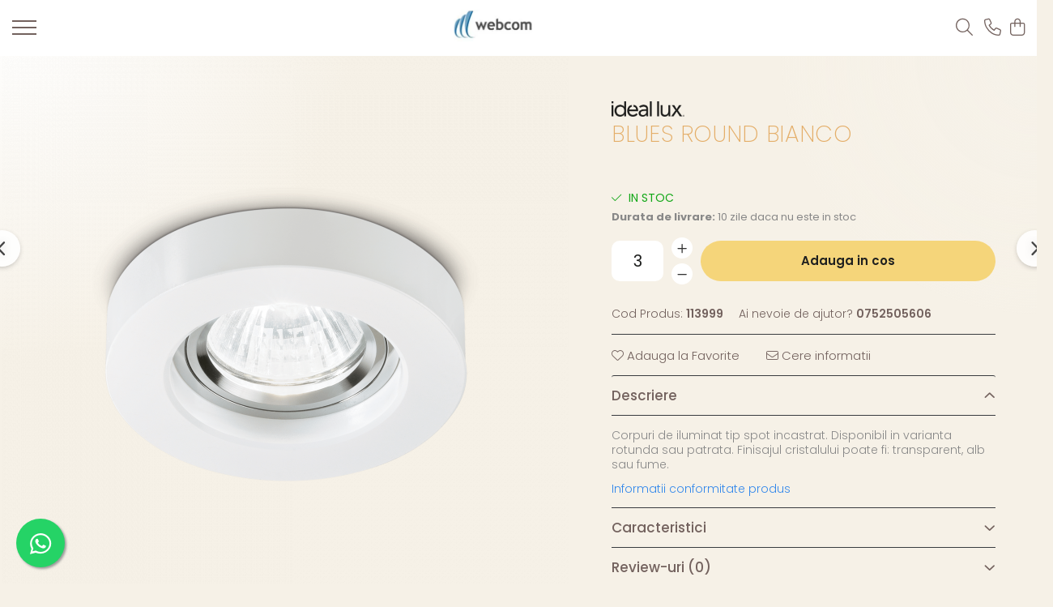

--- FILE ---
content_type: text/html; charset=UTF-8
request_url: https://www.webcom.ro/corpuri-pt-interior/blues-round-bianco.html
body_size: 31361
content:
<!DOCTYPE html>

<html lang="ro-ro">

	<head>
		<meta charset="UTF-8">

		<script src="https://gomagcdn.ro/themes/fashion/js/lazysizes.min.js?v=10141333-4.242" async=""></script>

		<script>
			function g_js(callbk){typeof callbk === 'function' ? window.addEventListener("DOMContentLoaded", callbk, false) : false;}
		</script>

					<link rel="icon" sizes="48x48" href="https://gomagcdn.ro/domains/webcom.ro/files/favicon/favicon7995.png">
			<link rel="apple-touch-icon" sizes="180x180" href="https://gomagcdn.ro/domains/webcom.ro/files/favicon/favicon7995.png">
		
		<style>
			/*body.loading{overflow:hidden;}
			body.loading #wrapper{opacity: 0;visibility: hidden;}
			body #wrapper{opacity: 1;visibility: visible;transition:all .1s ease-out;}*/

			.main-header .main-menu{min-height:43px;}
			.-g-hide{visibility:hidden;opacity:0;}

					</style>
					<link rel="preconnect" href="https://fonts.googleapis.com" >
					<link rel="preconnect" href="https://fonts.gstatic.com" crossorigin>
		
		<link rel="preconnect" href="https://gomagcdn.ro"><link rel="dns-prefetch" href="https://fonts.googleapis.com" /><link rel="dns-prefetch" href="https://fonts.gstatic.com" /><link rel="dns-prefetch" href="https://connect.facebook.net" /><link rel="dns-prefetch" href="https://www.facebook.com" /><link rel="dns-prefetch" href="https://www.google-analytics.com" />

					<link rel="preload" as="image" href="https://gomagcdn.ro/domains/webcom.ro/files/product/large/113999_web001_blues_round_bianco_zoom-580-3005.png"   >
					<link rel="preload" as="style" href="https://fonts.googleapis.com/css2?family=Poppins:wght@200;300;400;500;600;700&display=swap" fetchpriority="high" onload="this.onload=null;this.rel='stylesheet'" crossorigin>
		
		<link rel="preload" href="https://gomagcdn.ro/themes/fashion/js/plugins.js?v=10141333-4.242" as="script">

		
					<link rel="preload" href="https://www.webcom.ro/theme/default.js?v=41752933587" as="script">
				
		<link rel="preload" href="https://gomagcdn.ro/themes/fashion/js/dev.js?v=10141333-4.242" as="script">

					<noscript>
				<link rel="stylesheet" href="https://fonts.googleapis.com/css2?family=Poppins:wght@200;300;400;500;600;700&display=swap">
			</noscript>
		
					<link rel="stylesheet" href="https://gomagcdn.ro/themes/fashion/css/main-min-v2.css?v=10141333-4.242-1" data-values='{"blockScripts": "1"}'>
		
					<link rel="stylesheet" href="https://www.webcom.ro/theme/default.css?v=41752933587">
		
						<link rel="stylesheet" href="https://gomagcdn.ro/themes/fashion/css/dev-style.css?v=10141333-4.242-1">
		
		
		
		<link rel="alternate" hreflang="x-default" href="https://www.webcom.ro/corpuri-pt-interior/blues-round-bianco.html">
							
		<meta name="expires" content="never">
		<meta name="revisit-after" content="1 days">
					<meta name="author" content="Gomag">
				<title>BLUES ROUND BIANCO</title>


					<meta name="robots" content="index,follow" />
						
		<meta name="description" content="BLUES ROUND BIANCO">
		<meta class="viewport" name="viewport" content="width=device-width, initial-scale=1.0, user-scalable=no">
							<meta property="og:description" content="Corpuri de iluminat tip spot incastrat. Disponibil in varianta rotunda sau patrata. Finisajul cristalului poate fi: transparent, alb sau fume."/>
							<meta property="og:image" content="https://gomagcdn.ro/domains/webcom.ro/files/product/large/113999_web001_blues_round_bianco_zoom-580-3005.png"/>
															<link rel="canonical" href="https://www.webcom.ro/corpuri-pt-interior/blues-round-bianco.html" />
			<meta property="og:url" content="https://www.webcom.ro/corpuri-pt-interior/blues-round-bianco.html"/>
						
		<meta name="distribution" content="Global">
		<meta name="owner" content="www.webcom.ro">
		<meta name="publisher" content="www.webcom.ro">
		<meta name="rating" content="General">
		<meta name="copyright" content="Copyright www.webcom.ro 2026. All rights reserved">
		<link rel="search" href="https://www.webcom.ro/opensearch.ro.xml" type="application/opensearchdescription+xml" title="Cautare"/>

		
							<script src="https://gomagcdn.ro/themes/fashion/js/jquery-2.1.4.min.js"></script>
			<script defer src="https://gomagcdn.ro/themes/fashion/js/jquery.autocomplete.js?v=20181023"></script>
			<script src="https://gomagcdn.ro/themes/fashion/js/gomag.config.js?v=10141333-4.242"></script>
			<script src="https://gomagcdn.ro/themes/fashion/js/gomag.js?v=10141333-4.242"></script>
		
													<script>
$.Gomag.bind('User/Data/AffiliateMarketing/HideTrafiLeak', function(event, data){

    $('.whatsappfloat').remove();
});
</script><!-- Google Analytics -->
	<script>
	(function(i,s,o,g,r,a,m){i['GoogleAnalyticsObject']=r;i[r]=i[r]||function(){
	(i[r].q=i[r].q||[]).push(arguments)},i[r].l=1*new Date();a=s.createElement(o),
	m=s.getElementsByTagName(o)[0];a.async=1;a.src=g;m.parentNode.insertBefore(a,m)
	})(window,document,'script','//www.google-analytics.com/analytics.js','ga');
	ga('create', 'UA-85353115-1', 'auto');  // Replace with your property ID.
			ga('send', 'pageview');
		</script>
	<script>
		$(document).ready(function(){
			
			$.Gomag.bind('Order/Checkout/Submit', function(data)
			{
				window.ga=window.ga||function(){(ga.q=ga.q||[]).push(arguments)};
				ga('send', 'event', 'Buton', 'Click', 'Finalizeaza_Comanda');
			});
		})
	</script>
	<script>
		$(document).ready(function(){
			
			$.Gomag.bind('Product/Add/To/Cart/After', function(eventResponse, properties)
			{
				
				window.ga=window.ga||function(){(ga.q=ga.q||[]).push(arguments)};
				ga('send', 'event', 'Buton', 'Click', 'Adauga_Cos');
			});
		})
	</script>
<!-- End Google Analytics --><!-- Biano Pixel Code -->
 <script> // describe configuration options const bianoPixelConfig = { consent: true, // required boolean debug: true, // optional boolean - default false }; !function(b,i,a,n,o,p,x,s){ if(b.bianoTrack)return;o=b.bianoTrack=function(){o.callMethod? o.callMethod.apply(o,arguments):o.queue.push(arguments)};o.push=o;o.queue=[]; a=a||{};n=a.consent===void(0)?!0:!!a.consent;o.push('consent',n); s='script';p=i.createElement(s);p.async=!0; p.src='https://'+(n?'pixel.biano.ro':'bianopixel.com')+ '/'+(a.debug?'debug':'min')+'/pixel.js'; x=i.getElementsByTagName(s)[0];x.parentNode.insertBefore(p,x); }(window,document,bianoPixelConfig);  // initialize Biano Pixel with your Merchant ID bianoTrack('init', '<roa5c331042b426a6352609c719839514e5d52cb06>');
//optionally enable Biano Button
 //bianoTrack('init-button');
</script>
 <!-- End Biano Pixel Code --><script>
function gmsc(name, value)
{
	if(value != undefined && value)
	{
		var expires = new Date();
		expires.setTime(expires.getTime() + parseInt(3600*24*1000*90));
		document.cookie = encodeURIComponent(name) + "=" + encodeURIComponent(value) + '; expires='+ expires.toUTCString() + "; path=/";
	}
}
let gmqs = window.location.search;
let gmup = new URLSearchParams(gmqs);
gmsc('g_sc', gmup.get('shop_campaign'));
gmsc('shop_utm_campaign', gmup.get('utm_campaign'));
gmsc('shop_utm_medium', gmup.get('utm_medium'));
gmsc('shop_utm_source', gmup.get('utm_source'));
</script><!-- Facebook Pixel Code -->
				<script>
				!function(f,b,e,v,n,t,s){if(f.fbq)return;n=f.fbq=function(){n.callMethod?
				n.callMethod.apply(n,arguments):n.queue.push(arguments)};if(!f._fbq)f._fbq=n;
				n.push=n;n.loaded=!0;n.version="2.0";n.queue=[];t=b.createElement(e);t.async=!0;
				t.src=v;s=b.getElementsByTagName(e)[0];s.parentNode.insertBefore(t,s)}(window,
				document,"script","//connect.facebook.net/en_US/fbevents.js");

				fbq("init", "415796792709039");
				fbq("track", "PageView");</script>
				<!-- End Facebook Pixel Code -->
				<script>
				$.Gomag.bind('User/Ajax/Data/Loaded', function(event, data){
					if(data != undefined && data.data != undefined)
					{
						var eventData = data.data;
						if(eventData.facebookUserData != undefined)
						{
							$('body').append(eventData.facebookUserData);
						}
					}
				})
				</script>
				<meta name="facebook-domain-verification" content="6hfscsxeukmay6dcybopszuue4wh67" /><meta name="google-site-verification" content="YDvk71pXUm3LxnCp5UIO5RsxUoUUexvM1Pr4vIHxk_o" />					
		
	</head>

	<body class="" style="">

		<script >
			function _addCss(url, attribute, value, loaded){
				var _s = document.createElement('link');
				_s.rel = 'stylesheet';
				_s.href = url;
				_s.type = 'text/css';
				if(attribute)
				{
					_s.setAttribute(attribute, value)
				}
				if(loaded){
					_s.onload = function(){
						var dom = document.getElementsByTagName('body')[0];
						//dom.classList.remove('loading');
					}
				}
				var _st = document.getElementsByTagName('link')[0];
				_st.parentNode.insertBefore(_s, _st);
			}
			//_addCss('https://fonts.googleapis.com/css2?family=Open+Sans:ital,wght@0,300;0,400;0,600;0,700;1,300;1,400&display=swap');
			_addCss('https://gomagcdn.ro/themes/_fonts/Open-Sans.css');

		</script>
		<script>
				/*setTimeout(
				  function()
				  {
				   document.getElementsByTagName('body')[0].classList.remove('loading');
				  }, 1000);*/
		</script>
							
					<div id="fb-root"></div>
						<script >
			window.fbAsyncInit = function() {
			FB.init({
			appId : '@lightingintouch',
			autoLogAppEvents : true,
			xfbml : true,
			version : 'v12.0'
			});
			};
			</script>
			<script async defer crossorigin="anonymous" src="https://connect.facebook.net/ro_RO/sdk.js"></script>
					
		<div id="wrapper">
			<!-- BLOCK:3462a765e265709c9266937dedc26e9d start -->
<div id="_cartSummary" class="hide"></div>

<script >
	$(document).ready(function() {

		$(document).on('keypress', '.-g-input-loader', function(){
			$(this).addClass('-g-input-loading');
		})

		$.Gomag.bind('Product/Add/To/Cart/After', function(eventResponse, properties)
		{
									var data = JSON.parse(properties.data);
			$('.q-cart').html(data.quantity);
			if(parseFloat(data.quantity) > 0)
			{
				$('.q-cart').removeClass('hide');
			}
			else
			{
				$('.q-cart').addClass('hide');
			}
			$('.cartPrice').html(data.subtotal + ' ' + data.currency);
			$('.cartProductCount').html(data.quantity);


		})
		$('#_cartSummary').on('updateCart', function(event, cart) {
			var t = $(this);

			$.get('https://www.webcom.ro/cart-update', {
				cart: cart
			}, function(data) {

				$('.q-cart').html(data.quantity);
				if(parseFloat(data.quantity) > 0)
				{
					$('.q-cart').removeClass('hide');
				}
				else
				{
					$('.q-cart').addClass('hide');
				}
				$('.cartPrice').html(data.subtotal + ' ' + data.currency);
				$('.cartProductCount').html(data.quantity);
			}, 'json');
			window.ga = window.ga || function() {
				(ga.q = ga.q || []).push(arguments)
			};
			ga('send', 'event', 'Buton', 'Click', 'Adauga_Cos');
		});

		if(window.gtag_report_conversion) {
			$(document).on("click", 'li.phone-m', function() {
				var phoneNo = $('li.phone-m').children( "a").attr('href');
				gtag_report_conversion(phoneNo);
			});

		}

	});
</script>


	<div class="cart-dd cart-side _cartShow cart-closed"></div>

<header class="main-header container-bg clearfix" data-block="headerBlock">
	<div class="discount-tape container-h full -g-hide" id="_gomagHellobar"></div>

		
	<div class="top-head-bg container-h full">

		<div class="top-head container-h">
			<div class="row">
				<div class="col-sm-2 col-xs-12 logo-h">
					
	<a href="https://www.webcom.ro" id="logo" data-pageId="2">
		<img src="https://gomagcdn.ro/domains/webcom.ro/files/company/logo-jpg3414.jpg" fetchpriority="high" class="img-responsive" alt="" title="" width="200" height="50" style="width:auto;">
	</a>
				</div>
				<div class="col-sm-4 col-xs-7 main search-form-box">
					
<form name="search-form" class="search-form" action="https://www.webcom.ro/produse" id="_searchFormMainHeader">

	<input id="_autocompleteSearchMainHeader" name="c" class="input-placeholder -g-input-loader" type="text" placeholder="Cauta in site..." aria-label="Search"  value="">
	<button id="_doSearch" class="search-button" aria-hidden="true">
		<i class="fa fa-search" aria-hidden="true"></i>
	</button>

				<script >
			$(document).ready(function() {

				$('#_autocompleteSearchMainHeader').autocomplete({
					serviceUrl: 'https://www.webcom.ro/autocomplete',
					minChars: 2,
					deferRequestBy: 700,
					appendTo: '#_searchFormMainHeader',
					width: parseInt($('#_doSearch').offset().left) - parseInt($('#_autocompleteSearchMainHeader').offset().left),
					formatResult: function(suggestion, currentValue) {
						return suggestion.value;
					},
					onSelect: function(suggestion) {
						$(this).val(suggestion.data);
					},
					onSearchComplete: function(suggestion) {
						$(this).removeClass('-g-input-loading');
					}
				});
				$(document).on('click', '#_doSearch', function(e){
					e.preventDefault();
					if($('#_autocompleteSearchMainHeader').val() != '')
					{
						$('#_searchFormMainHeader').submit();
					}
				})
			});
		</script>
	

</form>
				</div>
				<div class="col-xs-5 acount-section">
					
<ul>
	<li class="search-m hide">
		<a href="#" class="-g-no-url" aria-label="Cauta in site..." data-pageId="">
			<i class="fa fa-search search-open" aria-hidden="true"></i>
			<i style="display:none" class="fa fa-times search-close" aria-hidden="true"></i>
		</a>
	</li>
	<li class="-g-user-icon -g-user-icon-empty">
			
	</li>
	
				<li class="contact-header">
			<a href="tel:0752505606" aria-label="Contacteaza-ne" data-pageId="3">
				<i class="fa fa-phone" aria-hidden="true"></i>
								<span>0752505606</span>
			</a>
		</li>
			<li class="wishlist-header hide">
		<a href="https://www.webcom.ro/wishlist" aria-label="Wishlist" data-pageId="28">
			<span class="-g-wishlist-product-count -g-hide"></span>
			<i class="fa fa-heart-o" aria-hidden="true"></i>
			<span class="">Favorite</span>
		</a>
	</li>
	<li class="cart-header-btn cart">
		<a class="cart-drop _showCartHeader" href="https://www.webcom.ro/cos-de-cumparaturi" aria-label="Cos de cumparaturi">
			<span class="q-cart hide">0</span>
			<i class="fa fa-shopping-bag" aria-hidden="true"></i>
			<span class="count cartPrice">0,00
				
			</span>
		</a>
			</li>

	</ul>

	<script>
		$(document).ready(function() {
			//Cart
							$.Gomag.bind('Product/Add/To/Cart/Validate', function(){
					if($('#-g-cart-dropdown').length)
					{
						$('.close-side-cart').click();
						$('#-g-cart-dropdown').remove();
					}
				})
				$(document).on('click', '.cart', function(e){
					e.preventDefault();
					$.Gomag.showCartSummary('div._cartShow');
					if($('.cart-side').length){
						$('.menu-wrapper').addClass('cart_side_opened');
					}
				});
				$(document).on('click', '.close-side-cart', function(){
					$.Gomag.hideCartSummary('div._cartShow');
					$('div._cartShow').removeClass('cart-open');
					if($('.cart-side').length){
						$('.menu-wrapper').removeClass('cart_side_opened');
					}
					$.Gomag.getUserAjaxData();
				});
						$(document).on('click', '.dropdown-toggle', function() {
				window.location = $(this).attr('href');
			})
		})
	</script>

				</div>
				<div class="col-xs-5 navigation-holder">
					
<div id="navigation">
	<nav id="main-menu" class="main-menu container-h full clearfix">
		<a href="#" class="menu-trg -g-no-url" title="Produse">
			<span>&nbsp;</span>
		</a>
		
<div class="container-h nav-menu-hh clearfix">

	<!-- BASE MENU -->
	<ul class="
			nav-menu base-menu container-h
			
			
		">

		

			
		<li class="menu-drop __GomagMM ">
							<a
					href="https://www.webcom.ro/corpuri-pt-interior"
					class="  "
					rel="  "
					
					title="Corpuri pt interior"
					data-Gomag=''
					data-block-name="mainMenuD0"
					data-pageId= "80"
					data-block="mainMenuD">
											<span class="list">Corpuri pt interior</span>
						<i class="fa fa-angle-down"></i>
				</a>

									<div class="menu-dd">
										<ul class="drop-list clearfix w100">
																																						<li class="fl">
										<div class="col">
											<p class="title">
												<a
												href="https://www.webcom.ro/oglinzi"
												class="title    "
												rel="  "
												
												title="Oglinzi"
												data-Gomag=''
												data-block-name="mainMenuD1"
												data-block="mainMenuD"
												data-pageId= "80"
												>
																										Oglinzi
												</a>
											</p>
																						
										</div>
									</li>
																																<li class="fl">
										<div class="col">
											<p class="title">
												<a
												href="https://www.webcom.ro/aplice"
												class="title    "
												rel="  "
												
												title="Aplice"
												data-Gomag=''
												data-block-name="mainMenuD1"
												data-block="mainMenuD"
												data-pageId= "80"
												>
																										Aplice
												</a>
											</p>
																						
										</div>
									</li>
																																<li class="fl">
										<div class="col">
											<p class="title">
												<a
												href="https://www.webcom.ro/lustre"
												class="title    "
												rel="  "
												
												title="Candelabre"
												data-Gomag=''
												data-block-name="mainMenuD1"
												data-block="mainMenuD"
												data-pageId= "80"
												>
																										Candelabre
												</a>
											</p>
																						
										</div>
									</li>
																																<li class="fl">
										<div class="col">
											<p class="title">
												<a
												href="https://www.webcom.ro/produse-1"
												class="title    "
												rel="  "
												
												title="Lampadare"
												data-Gomag=''
												data-block-name="mainMenuD1"
												data-block="mainMenuD"
												data-pageId= "80"
												>
																										Lampadare
												</a>
											</p>
																						
										</div>
									</li>
																																<li class="fl">
										<div class="col">
											<p class="title">
												<a
												href="https://www.webcom.ro/pendul"
												class="title    "
												rel="  "
												
												title="Lustre simple"
												data-Gomag=''
												data-block-name="mainMenuD1"
												data-block="mainMenuD"
												data-pageId= "80"
												>
																										Lustre simple
												</a>
											</p>
																						
										</div>
									</li>
																																<li class="fl">
										<div class="col">
											<p class="title">
												<a
												href="https://www.webcom.ro/plafoniere"
												class="title    "
												rel="  "
												
												title="Plafoniere"
												data-Gomag=''
												data-block-name="mainMenuD1"
												data-block="mainMenuD"
												data-pageId= "80"
												>
																										Plafoniere
												</a>
											</p>
																						
										</div>
									</li>
																																<li class="fl">
										<div class="col">
											<p class="title">
												<a
												href="https://www.webcom.ro/spoturi-aplicate"
												class="title    "
												rel="  "
												
												title="Spoturi Aplicate"
												data-Gomag=''
												data-block-name="mainMenuD1"
												data-block="mainMenuD"
												data-pageId= "80"
												>
																										Spoturi Aplicate
												</a>
											</p>
																						
										</div>
									</li>
																																<li class="fl">
										<div class="col">
											<p class="title">
												<a
												href="https://www.webcom.ro/spoturi-incastrate"
												class="title    "
												rel="  "
												
												title="Spoturi incastrate"
												data-Gomag=''
												data-block-name="mainMenuD1"
												data-block="mainMenuD"
												data-pageId= "80"
												>
																										Spoturi incastrate
												</a>
											</p>
																						
										</div>
									</li>
																																<li class="fl">
										<div class="col">
											<p class="title">
												<a
												href="https://www.webcom.ro/veioze"
												class="title    "
												rel="  "
												
												title="Veioze"
												data-Gomag=''
												data-block-name="mainMenuD1"
												data-block="mainMenuD"
												data-pageId= "80"
												>
																										Veioze
												</a>
											</p>
																						
										</div>
									</li>
																													</ul>
																	</div>
									
		</li>
		
		<li class="menu-drop __GomagMM ">
							<a
					href="https://www.webcom.ro/tecnico"
					class="  "
					rel="  "
					
					title="Technico"
					data-Gomag=''
					data-block-name="mainMenuD0"
					data-pageId= "80"
					data-block="mainMenuD">
											<span class="list">Technico</span>
						<i class="fa fa-angle-down"></i>
				</a>

									<div class="menu-dd">
										<ul class="drop-list clearfix w100">
																																						<li class="fl">
										<div class="col">
											<p class="title">
												<a
												href="https://www.webcom.ro/aplice-16"
												class="title    "
												rel="  "
												
												title="Aplice"
												data-Gomag=''
												data-block-name="mainMenuD1"
												data-block="mainMenuD"
												data-pageId= "80"
												>
																										Aplice
												</a>
											</p>
																						
										</div>
									</li>
																																<li class="fl">
										<div class="col">
											<p class="title">
												<a
												href="https://www.webcom.ro/plafoniere-17"
												class="title    "
												rel="  "
												
												title="Plafoniere"
												data-Gomag=''
												data-block-name="mainMenuD1"
												data-block="mainMenuD"
												data-pageId= "80"
												>
																										Plafoniere
												</a>
											</p>
																						
										</div>
									</li>
																																<li class="fl">
										<div class="col">
											<p class="title">
												<a
												href="https://www.webcom.ro/track-system"
												class="title    "
												rel="  "
												
												title="Sisteme de sine"
												data-Gomag=''
												data-block-name="mainMenuD1"
												data-block="mainMenuD"
												data-pageId= "80"
												>
																										Sisteme de sine
												</a>
											</p>
																																															<a
														href="https://www.webcom.ro/proiector-sina"
														rel="  "
														
														title="Proiector Sina"
														class="    "
														data-Gomag=''
														data-block-name="mainMenuD2"
														data-block="mainMenuD"
														data-pageId=""
													>
																												<i class="fa fa-angle-right"></i>
														<span>Proiector Sina</span>
													</a>
																									<a
														href="https://www.webcom.ro/sine-mono-4-contacte"
														rel="  "
														
														title="Sine 4 contacte"
														class="    "
														data-Gomag=''
														data-block-name="mainMenuD2"
														data-block="mainMenuD"
														data-pageId=""
													>
																												<i class="fa fa-angle-right"></i>
														<span>Sine 4 contacte</span>
													</a>
																									<a
														href="https://www.webcom.ro/sine-magnetice"
														rel="  "
														
														title="Sine magnetice"
														class="    "
														data-Gomag=''
														data-block-name="mainMenuD2"
														data-block="mainMenuD"
														data-pageId=""
													>
																												<i class="fa fa-angle-right"></i>
														<span>Sine magnetice</span>
													</a>
																									<a
														href="https://www.webcom.ro/sine-mono-2-fire"
														rel="  "
														
														title="Sine mono (2 contacte)"
														class="    "
														data-Gomag=''
														data-block-name="mainMenuD2"
														data-block="mainMenuD"
														data-pageId=""
													>
																												<i class="fa fa-angle-right"></i>
														<span>Sine mono (2 contacte)</span>
													</a>
																							
										</div>
									</li>
																																<li class="fl">
										<div class="col">
											<p class="title">
												<a
												href="https://www.webcom.ro/surse-alimentare"
												class="title    "
												rel="  "
												
												title="Surse alimentare"
												data-Gomag=''
												data-block-name="mainMenuD1"
												data-block="mainMenuD"
												data-pageId= "80"
												>
																										Surse alimentare
												</a>
											</p>
																						
										</div>
									</li>
																																<li class="fl">
										<div class="col">
											<p class="title">
												<a
												href="https://www.webcom.ro/suspensii"
												class="title    "
												rel="  "
												
												title="Suspensii"
												data-Gomag=''
												data-block-name="mainMenuD1"
												data-block="mainMenuD"
												data-pageId= "80"
												>
																										Suspensii
												</a>
											</p>
																						
										</div>
									</li>
																													</ul>
																	</div>
									
		</li>
		
		<li class="menu-drop __GomagMM ">
							<a
					href="https://www.webcom.ro/corpuri-pt-exterior"
					class="  "
					rel="  "
					
					title="Corpuri pt exterior"
					data-Gomag=''
					data-block-name="mainMenuD0"
					data-pageId= "80"
					data-block="mainMenuD">
											<span class="list">Corpuri pt exterior</span>
						<i class="fa fa-angle-down"></i>
				</a>

									<div class="menu-dd">
										<ul class="drop-list clearfix w100">
																																						<li class="fl">
										<div class="col">
											<p class="title">
												<a
												href="https://www.webcom.ro/aplice-exterior"
												class="title    "
												rel="  "
												
												title="Aplice exterior"
												data-Gomag=''
												data-block-name="mainMenuD1"
												data-block="mainMenuD"
												data-pageId= "80"
												>
																										Aplice exterior
												</a>
											</p>
																						
										</div>
									</li>
																																<li class="fl">
										<div class="col">
											<p class="title">
												<a
												href="https://www.webcom.ro/stalpi"
												class="title    "
												rel="  "
												
												title="Stalpi"
												data-Gomag=''
												data-block-name="mainMenuD1"
												data-block="mainMenuD"
												data-pageId= "80"
												>
																										Stalpi
												</a>
											</p>
																						
										</div>
									</li>
																																<li class="fl">
										<div class="col">
											<p class="title">
												<a
												href="https://www.webcom.ro/pitic"
												class="title    "
												rel="  "
												
												title="Pitic"
												data-Gomag=''
												data-block-name="mainMenuD1"
												data-block="mainMenuD"
												data-pageId= "80"
												>
																										Pitic
												</a>
											</p>
																						
										</div>
									</li>
																																<li class="fl">
										<div class="col">
											<p class="title">
												<a
												href="https://www.webcom.ro/plafoniere-18"
												class="title    "
												rel="  "
												
												title="Plafoniere"
												data-Gomag=''
												data-block-name="mainMenuD1"
												data-block="mainMenuD"
												data-pageId= "80"
												>
																										Plafoniere
												</a>
											</p>
																						
										</div>
									</li>
																																<li class="fl">
										<div class="col">
											<p class="title">
												<a
												href="https://www.webcom.ro/spot-incastrat"
												class="title    "
												rel="  "
												
												title="Spot incastrat"
												data-Gomag=''
												data-block-name="mainMenuD1"
												data-block="mainMenuD"
												data-pageId= "80"
												>
																										Spot incastrat
												</a>
											</p>
																						
										</div>
									</li>
																																<li class="fl">
										<div class="col">
											<p class="title">
												<a
												href="https://www.webcom.ro/suspensie"
												class="title    "
												rel="  "
												
												title="Suspensie"
												data-Gomag=''
												data-block-name="mainMenuD1"
												data-block="mainMenuD"
												data-pageId= "80"
												>
																										Suspensie
												</a>
											</p>
																						
										</div>
									</li>
																													</ul>
																	</div>
									
		</li>
		
		<li class="menu-drop __GomagMM ">
							<a
					href="https://www.webcom.ro/becuri"
					class="  "
					rel="  "
					
					title="Becuri"
					data-Gomag=''
					data-block-name="mainMenuD0"
					data-pageId= "80"
					data-block="mainMenuD">
											<span class="list">Becuri</span>
						<i class="fa fa-angle-down"></i>
				</a>

									<div class="menu-dd">
										<ul class="drop-list clearfix w100">
																																						<li class="fl">
										<div class="col">
											<p class="title">
												<a
												href="https://www.webcom.ro/e14"
												class="title    "
												rel="  "
												
												title="E14"
												data-Gomag=''
												data-block-name="mainMenuD1"
												data-block="mainMenuD"
												data-pageId= "80"
												>
																										E14
												</a>
											</p>
																						
										</div>
									</li>
																																<li class="fl">
										<div class="col">
											<p class="title">
												<a
												href="https://www.webcom.ro/e27"
												class="title    "
												rel="  "
												
												title="E27"
												data-Gomag=''
												data-block-name="mainMenuD1"
												data-block="mainMenuD"
												data-pageId= "80"
												>
																										E27
												</a>
											</p>
																						
										</div>
									</li>
																																<li class="fl">
										<div class="col">
											<p class="title">
												<a
												href="https://www.webcom.ro/g4"
												class="title    "
												rel="  "
												
												title="G4"
												data-Gomag=''
												data-block-name="mainMenuD1"
												data-block="mainMenuD"
												data-pageId= "80"
												>
																										G4
												</a>
											</p>
																						
										</div>
									</li>
																																<li class="fl">
										<div class="col">
											<p class="title">
												<a
												href="https://www.webcom.ro/g9"
												class="title    "
												rel="  "
												
												title="G9"
												data-Gomag=''
												data-block-name="mainMenuD1"
												data-block="mainMenuD"
												data-pageId= "80"
												>
																										G9
												</a>
											</p>
																						
										</div>
									</li>
																																<li class="fl">
										<div class="col">
											<p class="title">
												<a
												href="https://www.webcom.ro/gu10"
												class="title    "
												rel="  "
												
												title="GU10"
												data-Gomag=''
												data-block-name="mainMenuD1"
												data-block="mainMenuD"
												data-pageId= "80"
												>
																										GU10
												</a>
											</p>
																						
										</div>
									</li>
																																<li class="fl">
										<div class="col">
											<p class="title">
												<a
												href="https://www.webcom.ro/gx53"
												class="title    "
												rel="  "
												
												title="GX53"
												data-Gomag=''
												data-block-name="mainMenuD1"
												data-block="mainMenuD"
												data-pageId= "80"
												>
																										GX53
												</a>
											</p>
																						
										</div>
									</li>
																													</ul>
																	</div>
									
		</li>
		
		<li class="menu-drop __GomagMM ">
								<a
						href="https://www.webcom.ro/cataloage"
						class="    "
						rel="  "
						
						title="Cataloage"
						data-Gomag=''
						data-block-name="mainMenuD0"  data-block="mainMenuD" data-pageId= "80">
												<span class="list">Cataloage</span>
					</a>
				
		</li>
						
		

	
		<li class="menu-drop __GomagSM   ">

			<a
				href="https://www.webcom.ro/pagina"
				rel="  "
				
				title="3D"
				data-Gomag=''
				data-block="mainMenuD"
				data-pageId= "106"
				class=" "
			>
								3D
							</a>
					</li>
	
		<li class="menu-drop __GomagSM   ">

			<a
				href="https://www.webcom.ro/blog"
				rel="  "
				
				title="Blog"
				data-Gomag=''
				data-block="mainMenuD"
				data-pageId= "85"
				class=" "
			>
								Blog
							</a>
					</li>
	
		
	</ul> <!-- end of BASE MENU -->

</div>		<ul class="mobile-icon fr">

							<li class="phone-m">
					<a href="tel:0752505606" title="Contacteaza-ne">
												<i class="fa fa-phone" aria-hidden="true"></i>
					</a>
				</li>
									<li class="user-m -g-user-icon -g-user-icon-empty">
			</li>
			<li class="wishlist-header-m hide">
				<a href="https://www.webcom.ro/wishlist">
					<span class="-g-wishlist-product-count"></span>
					<i class="fa fa-heart-o" aria-hidden="true"></i>

				</a>
			</li>
			<li class="cart-m">
				<a href="https://www.webcom.ro/cos-de-cumparaturi">
					<span class="q-cart hide">0</span>
					<i class="fa fa-shopping-bag" aria-hidden="true"></i>
				</a>
			</li>
			<li class="search-m">
				<a href="#" class="-g-no-url" aria-label="Cauta in site...">
					<i class="fa fa-search search-open" aria-hidden="true"></i>
					<i style="display:none" class="fa fa-times search-close" aria-hidden="true"></i>
				</a>
			</li>
					</ul>
	</nav>
	<!-- end main-nav -->

	<div style="display:none" class="search-form-box search-toggle">
		<form name="search-form" class="search-form" action="https://www.webcom.ro/produse" id="_searchFormMobileToggle">
			<input id="_autocompleteSearchMobileToggle" name="c" class="input-placeholder -g-input-loader" type="text" autofocus="autofocus" value="" placeholder="Cauta in site..." aria-label="Search">
			<button id="_doSearchMobile" class="search-button" aria-hidden="true">
				<i class="fa fa-search" aria-hidden="true"></i>
			</button>

										<script >
					$(document).ready(function() {
						$('#_autocompleteSearchMobileToggle').autocomplete({
							serviceUrl: 'https://www.webcom.ro/autocomplete',
							minChars: 2,
							deferRequestBy: 700,
							appendTo: '#_searchFormMobileToggle',
							width: parseInt($('#_doSearchMobile').offset().left) - parseInt($('#_autocompleteSearchMobileToggle').offset().left),
							formatResult: function(suggestion, currentValue) {
								return suggestion.value;
							},
							onSelect: function(suggestion) {
								$(this).val(suggestion.data);
							},
							onSearchComplete: function(suggestion) {
								$(this).removeClass('-g-input-loading');
							}
						});

						$(document).on('click', '#_doSearchMobile', function(e){
							e.preventDefault();
							if($('#_autocompleteSearchMobileToggle').val() != '')
							{
								$('#_searchFormMobileToggle').submit();
							}
						})
					});
				</script>
			
		</form>
	</div>
</div>
				</div>
			</div>
		</div>
	</div>

</header>
<!-- end main-header --><!-- BLOCK:3462a765e265709c9266937dedc26e9d end -->
			
<script >
	$.Gomag.bind('Product/Add/To/Cart/Validate', function(response, isValid)
	{
		$($GomagConfig.versionAttributesName).removeClass('versionAttributeError');

		if($($GomagConfig.versionAttributesSelectSelector).length && !$($GomagConfig.versionAttributesSelectSelector).val())
		{

			if ($($GomagConfig.versionAttributesHolder).position().top < jQuery(window).scrollTop()){
				//scroll up
				 $([document.documentElement, document.body]).animate({
					scrollTop: $($GomagConfig.versionAttributesHolder).offset().top - 55
				}, 1000, function() {
					$($GomagConfig.versionAttributesName).addClass('versionAttributeError');
				});
			}
			else if ($($GomagConfig.versionAttributesHolder).position().top + $($GomagConfig.versionAttributesHolder).height() >
				$(window).scrollTop() + (
					window.innerHeight || document.documentElement.clientHeight
				)) {
				//scroll down
				$('html,body').animate({
					scrollTop: $($GomagConfig.versionAttributesHolder).position().top - (window.innerHeight || document.documentElement.clientHeight) + $($GomagConfig.versionAttributesHolder).height() -55 }, 1000, function() {
					$($GomagConfig.versionAttributesName).addClass('versionAttributeError');
				}
				);
			}
			else{
				$($GomagConfig.versionAttributesName).addClass('versionAttributeError');
			}

			isValid.noError = false;
		}
		if($($GomagConfig.versionAttributesSelector).length && !$('.'+$GomagConfig.versionAttributesActiveSelectorClass).length)
		{

			if ($($GomagConfig.versionAttributesHolder).position().top < jQuery(window).scrollTop()){
				//scroll up
				 $([document.documentElement, document.body]).animate({
					scrollTop: $($GomagConfig.versionAttributesHolder).offset().top - 55
				}, 1000, function() {
					$($GomagConfig.versionAttributesName).addClass('versionAttributeError');
				});
			}
			else if ($($GomagConfig.versionAttributesHolder).position().top + $($GomagConfig.versionAttributesHolder).height() >
				$(window).scrollTop() + (
					window.innerHeight || document.documentElement.clientHeight
				)) {
				//scroll down
				$('html,body').animate({
					scrollTop: $($GomagConfig.versionAttributesHolder).position().top - (window.innerHeight || document.documentElement.clientHeight) + $($GomagConfig.versionAttributesHolder).height() -55 }, 1000, function() {
					$($GomagConfig.versionAttributesName).addClass('versionAttributeError');
				}
				);
			}
			else{
				$($GomagConfig.versionAttributesName).addClass('versionAttributeError');
			}

			isValid.noError = false;
		}
	});
	$.Gomag.bind('Page/Load', function removeSelectedVersionAttributes(response, settings) {
		/* remove selection for versions */
		if((settings.doNotSelectVersion != undefined && settings.doNotSelectVersion === true) && $($GomagConfig.versionAttributesSelector).length && !settings.reloadPageOnVersionClick) {
			$($GomagConfig.versionAttributesSelector).removeClass($GomagConfig.versionAttributesActiveSelectorClass);
		}

		if((settings.doNotSelectVersion != undefined && settings.doNotSelectVersion === true) && $($GomagConfig.versionAttributesSelectSelector).length) {
			var selected = settings.reloadPageOnVersionClick != undefined && settings.reloadPageOnVersionClick ? '' : 'selected="selected"';

			$($GomagConfig.versionAttributesSelectSelector).prepend('<option value="" ' + selected + '>Selectati</option>');
		}
	});
	$(document).ready(function() {
		function is_touch_device2() {
			return (('ontouchstart' in window) || (navigator.MaxTouchPoints > 0) || (navigator.msMaxTouchPoints > 0));
		};

		
		$.Gomag.bind('Product/Details/After/Ajax/Load', function(e, payload)
		{
			let reinit = payload.reinit;
			let response = payload.response;

			if(reinit){
				$('.thumb-h:not(.horizontal):not(.vertical)').insertBefore('.vertical-slide-img');

				var hasThumb = $('.thumb-sld').length > 0;

				$('.prod-lg-sld:not(.disabled)').slick({
					slidesToShow: 1,
					slidesToScroll: 1,
					//arrows: false,
					fade: true,
					//cssEase: 'linear',
					dots: true,
					infinite: false,
					draggable: false,
					dots: true,
					//adaptiveHeight: true,
					asNavFor: hasThumb ? '.thumb-sld' : null
				/*}).on('afterChange', function(event, slick, currentSlide, nextSlide){
					if($( window ).width() > 800 ){

						$('.zoomContainer').remove();
						$('#img_0').removeData('elevateZoom');
						var source = $('#img_'+currentSlide).attr('data-src');
						var fullImage = $('#img_'+currentSlide).attr('data-full-image');
						$('.swaped-image').attr({
							//src:source,
							"data-zoom-image":fullImage
						});
						$('.zoomWindowContainer div').stop().css("background-image","url("+ fullImage +")");
						$("#img_"+currentSlide).elevateZoom({responsive: true});
					}*/
				});

				if($( window ).width() < 767 ){
					$('.prod-lg-sld.disabled').slick({
						slidesToShow: 1,
						slidesToScroll: 1,
						fade: true,
						dots: true,
						infinite: false,
						draggable: false,
						dots: true,
					});
				}

				$('.prod-lg-sld.slick-slider').slick('resize');

				//PRODUCT THUMB SLD
				if ($('.thumb-h.horizontal').length){
					$('.thumb-sld').slick({
						vertical: false,
						slidesToShow: 6,
						slidesToScroll: 1,
						asNavFor: '.prod-lg-sld',
						dots: false,
						infinite: false,
						//centerMode: true,
						focusOnSelect: true
					});
				} else if ($('.thumb-h').length) {
					$('.thumb-sld').slick({
						vertical: true,
						slidesToShow: 4,
						slidesToScroll: 1,
						asNavFor: '.prod-lg-sld',
						dots: false,
						infinite: false,
						draggable: false,
						swipe: false,
						//adaptiveHeight: true,
						//centerMode: true,
						focusOnSelect: true
					});
				}

				if($.Gomag.isMobile()){
					$($GomagConfig.bannerDesktop).remove()
					$($GomagConfig.bannerMobile).removeClass('hideSlide');
				} else {
					$($GomagConfig.bannerMobile).remove()
					$($GomagConfig.bannerDesktop).removeClass('hideSlide');
				}
			}

			$.Gomag.trigger('Product/Details/After/Ajax/Load/Complete', {'response':response});
		});

		$.Gomag.bind('Product/Details/After/Ajax/Response', function(e, payload)
		{
			let response = payload.response;
			let data = payload.data;
			let reinitSlider = false;

			if (response.title) {
				let $content = $('<div>').html(response.title);
				let title = $($GomagConfig.detailsProductTopHolder).find($GomagConfig.detailsProductTitleHolder).find('.title > span');
				let newTitle = $content.find('.title > span');
				if(title.text().trim().replace(/\s+/g, ' ') != newTitle.text().trim().replace(/\s+/g, ' ')){
					$.Gomag.fadeReplace(title,newTitle);
				}

				let brand = $($GomagConfig.detailsProductTopHolder).find($GomagConfig.detailsProductTitleHolder).find('.brand-detail');
				let newBrand = $content.find('.brand-detail');
				if(brand.text().trim().replace(/\s+/g, ' ') != newBrand.text().trim().replace(/\s+/g, ' ')){
					$.Gomag.fadeReplace(brand,newBrand);
				}

				let review = $($GomagConfig.detailsProductTopHolder).find($GomagConfig.detailsProductTitleHolder).find('.__reviewTitle');
				let newReview = $content.find('.__reviewTitle');
				if(review.text().trim().replace(/\s+/g, ' ') != newReview.text().trim().replace(/\s+/g, ' ')){
					$.Gomag.fadeReplace(review,newReview);
				}
			}

			if (response.images) {
				let $content = $('<div>').html(response.images);
				var imagesHolder = $($GomagConfig.detailsProductTopHolder).find($GomagConfig.detailsProductImagesHolder);
				var images = [];
				imagesHolder.find('img').each(function() {
					var dataSrc = $(this).attr('data-src');
					if (dataSrc) {
						images.push(dataSrc);
					}
				});

				var newImages = [];
				$content.find('img').each(function() {
					var dataSrc = $(this).attr('data-src');
					if (dataSrc) {
						newImages.push(dataSrc);
					}
				});

				if(!$content.find('.thumb-h.horizontal').length && imagesHolder.find('.thumb-h.horizontal').length){
					$content.find('.thumb-h').addClass('horizontal');
				}
				
				const newTop  = $content.find('.product-icon-box:not(.bottom)').first();
				const oldTop  = imagesHolder.find('.product-icon-box:not(.bottom)').first();

				if (newTop.length && oldTop.length && (newTop.prop('outerHTML') !== oldTop.prop('outerHTML'))) {
					oldTop.replaceWith(newTop.clone());
				}
				
				const newBottom = $content.find('.product-icon-box.bottom').first();
				const oldBottom = imagesHolder.find('.product-icon-box.bottom').first();

				if (newBottom.length && oldBottom.length && (newBottom.prop('outerHTML') !== oldBottom.prop('outerHTML'))) {
					oldBottom.replaceWith(newBottom.clone());
				}

				if (images.length !== newImages.length || images.some((val, i) => val !== newImages[i])) {
					$.Gomag.fadeReplace($($GomagConfig.detailsProductTopHolder).find($GomagConfig.detailsProductImagesHolder), $content.html());
					reinitSlider = true;
				}
			}

			if (response.details) {
				let $content = $('<div>').html(response.details);
				$content.find('.stock-limit').hide();
				function replaceDetails(content){
					$($GomagConfig.detailsProductTopHolder).find($GomagConfig.detailsProductDetailsHolder).html(content);
				}

				if($content.find('.__shippingPriceTemplate').length && $($GomagConfig.detailsProductTopHolder).find('.__shippingPriceTemplate').length){
					$content.find('.__shippingPriceTemplate').replaceWith($($GomagConfig.detailsProductTopHolder).find('.__shippingPriceTemplate'));
					$($GomagConfig.detailsProductTopHolder).find('.__shippingPriceTemplate').slideDown(100);
				} else if (!$content.find('.__shippingPriceTemplate').length && $($GomagConfig.detailsProductTopHolder).find('.__shippingPriceTemplate').length){
					$($GomagConfig.detailsProductTopHolder).find('.__shippingPriceTemplate').slideUp(100);
				}

				if($content.find('.btn-flstockAlertBTN').length && !$($GomagConfig.detailsProductTopHolder).find('.btn-flstockAlertBTN').length || !$content.find('.btn-flstockAlertBTN').length && $($GomagConfig.detailsProductTopHolder).find('.btn-flstockAlertBTN').length){
					$.Gomag.fadeReplace($($GomagConfig.detailsProductTopHolder).find('.add-section'), $content.find('.add-section').clone().html());
					setTimeout(function(){
						replaceDetails($content.html());
					}, 500)
				} else if ($content.find('.-g-empty-add-section').length && $($GomagConfig.detailsProductTopHolder).find('.add-section').length) {
					$($GomagConfig.detailsProductTopHolder).find('.add-section').slideUp(100, function() {
						replaceDetails($content.html());
					});
				} else if($($GomagConfig.detailsProductTopHolder).find('.-g-empty-add-section').length && $content.find('.add-section').length){
					$($GomagConfig.detailsProductTopHolder).find('.-g-empty-add-section').replaceWith($content.find('.add-section').clone().hide());
					$($GomagConfig.detailsProductTopHolder).find('.add-section').slideDown(100, function() {
						replaceDetails($content.html());
					});
				} else {
					replaceDetails($content.html());
				}

			}

			$.Gomag.trigger('Product/Details/After/Ajax/Load', {'properties':data, 'response':response, 'reinit':reinitSlider});
		});

	});
</script>


<div class="container-h container-bg product-page-holder ">

	
<div class="breadcrumbs-default breadcrumbs-default-product clearfix -g-breadcrumbs-container">
  <ol>
    <li>
      <a href="https://www.webcom.ro/">Home&nbsp;/&nbsp;</a>
    </li>
        		<li>
		  <a href="https://www.webcom.ro/corpuri-pt-interior">Corpuri pt interior&nbsp;/&nbsp;</a>
		</li>
		        <li class="active">BLUES ROUND BIANCO</li>
  </ol>
</div>
<!-- breadcrumbs-default -->

	

	<div id="-g-product-page-before"></div>

	<div id="product-page">

		
<div class="container-h product-top -g-product-580" data-product-id="580">

	<div class="row -g-product-row-box">

		<div class="detail-slider-holder col-sm-6 col-xs-12 -g-product-images">
			

<div class="vertical-slider-box">
    <div class="vertical-slider-pager-h">

		
		<div class="vertical-slide-img">
			<ul class="prod-lg-sld disabled">
																													
				
									<li>
						<a href="https://gomagcdn.ro/domains/webcom.ro/files/product/original/113999_web001_blues_round_bianco_zoom-580-3005.png" data-fancybox="prod-gallery" data-base-class="detail-layout" data-caption="BLUES ROUND BIANCO" class="__retargetingImageThumbSelector"  title="BLUES ROUND BIANCO">
															<img
									id="img_0"
									data-id="580"
									class="img-responsive"
									src="https://gomagcdn.ro/domains/webcom.ro/files/product/large/113999_web001_blues_round_bianco_zoom-580-3005.png"
																			fetchpriority="high"
																		data-src="https://gomagcdn.ro/domains/webcom.ro/files/product/large/113999_web001_blues_round_bianco_zoom-580-3005.png"
									alt="BLUES ROUND BIANCO [1]"
									title="BLUES ROUND BIANCO [1]"
									width="700" height="700"
								>
							
																				</a>
					</li>
											</ul>

			<div class="product-icon-box product-icon-box-580">
													
							</div>
			<div class="product-icon-box bottom product-icon-bottom-box-580">

							</div>
		</div>

		    </div>
</div>

<div class="clear"></div>
<div class="detail-share" style="text-align: center;">

      <div
      style="display:inline-block;vertical-align:top;top:0;"
      class="fb-like __retargetingFacebokLikeSelector"
      data-href="https://www.webcom.ro/corpuri-pt-interior/blues-round-bianco.html"
      data-layout="button_count"
      data-action="like"
      data-show-faces="true"></div>
    <div style="display:inline-block;vertical-align:top;top:0;" class="fb-share-button" data-href="https://www.webcom.ro/corpuri-pt-interior/blues-round-bianco.html" data-layout="button_count"><a target="_blank" href="https://www.facebook.com/sharer/sharer.php?u=https%3A%2F%2Fwww.webcom.ro%2Fcorpuri-pt-interior%2Fblues-round-bianco.html&amp;src=sdkpreparse" class="fb-xfbml-parse-ignore"></a></div>
            </div>
		</div>
		<div class="-g-product-details-holder col-sm-6 col-xs-12 pull-right">
			<div class="detail-title -g-product-title">
				
<div class="go-back-icon">
	<a href="https://www.webcom.ro/corpuri-pt-interior">
		<i class="fa fa-arrow-left" aria-hidden="true"></i>
	</a>
</div>

<h1 class="title">
			<a class="brand-detail-image" href="https://www.webcom.ro/produse/ideal-lux">
			<img width="90" src="https://gomagcdn.ro/domains/webcom.ro/files/brand/original/logo_nero2543.png" alt="IDEAL LUX" title="IDEAL LUX">
		</a>
		<span>

		BLUES ROUND BIANCO
		
	</span>
</h1>

			<a class="brand-detail-image-mobile" href="https://www.webcom.ro/produse/ideal-lux">
			<img width="90" src="https://gomagcdn.ro/domains/webcom.ro/files/brand/original/logo_nero2543.png" alt="IDEAL LUX" title="IDEAL LUX">
		</a>
	
<div class="__reviewTitle">
	
					
</div>			</div>
			<div class="detail-prod-attr -g-product-details">
				
<script >
  $(window).load(function() {
    setTimeout(function() {
      if ($($GomagConfig.detailsProductPriceBox + '580').hasClass('-g-hide')) {
        $($GomagConfig.detailsProductPriceBox + '580').removeClass('-g-hide');
      }
		if ($($GomagConfig.detailsDiscountIcon + '580').hasClass('hide')) {
			$($GomagConfig.detailsDiscountIcon + '580').removeClass('hide');
		}
	}, 3000);
  });
</script>


<script >
	$(document).ready(function(){
		$.Gomag.bind('Product/Disable/AddToCart', function addToCartDisababled(){
			$('.add2cart').addClass($GomagConfig.addToCartDisababled);
		})

		$('.-g-base-price-info').hover(function(){
			$('.-g-base-price-info-text').addClass('visible');
		}, function(){
			$('.-g-base-price-info-text').removeClass('visible');
		})

		$('.-g-prp-price-info').hover(function(){
			$('.-g-prp-price-info-text').addClass('visible');
		}, function(){
			$('.-g-prp-price-info-text').removeClass('visible');
		})
	})
</script>


<style>
	.detail-price .-g-prp-display{display: block;font-size:.85em!important;text-decoration:none;margin-bottom:3px;}
    .-g-prp-display .bPrice{display:inline-block;vertical-align:middle;}
    .-g-prp-display .icon-info{display:block;}
    .-g-base-price-info, .-g-prp-price-info{display:inline-block;vertical-align:middle;position: relative;margin-top: -3px;margin-left: 3px;}
    .-g-prp-price-info{margin-top: 0;margin-left: 0;}
    .detail-price s:not(.-g-prp-display) .-g-base-price-info{display:none;}
	.-g-base-price-info-text, .-g-prp-price-info-text{
		position: absolute;
		top: 25px;
		left: -100px;
		width: 200px;
		padding: 10px;
		font-family: "Open Sans",sans-serif;
		font-size:12px;
		color: #000;
		line-height:1.1;
		text-align: center;
		border-radius: 2px;
		background: #5d5d5d;
		opacity: 0;
		visibility: hidden;
		background: #fff;
		box-shadow: 0 2px 18px 0 rgb(0 0 0 / 15%);
		transition: all 0.3s cubic-bezier(0.9,0,0.2,0.99);
		z-index: 9;
	}
	.-g-base-price-info-text.visible, .-g-prp-price-info-text.visible{visibility: visible; opacity: 1;}
</style>
<span class="detail-price text-main -g-product-price-box-580 -g-hide " data-block="DetailsPrice" data-product-id="580">

			<input type="hidden" id="productBasePrice" value="153.9453"/>
		<input type="hidden" id="productFinalPrice" value="153.9453"/>
		<input type="hidden" id="productCurrency" value="RON"/>
		<input type="hidden" id="productVat" value="21"/>
		
		<s>
			
			
			<span class="-g-base-price-info">
				<svg class="icon-info" fill="#00000095" xmlns="http://www.w3.org/2000/svg" viewBox="0 0 48 48" width="18" height="18"><path d="M 24 4 C 12.972066 4 4 12.972074 4 24 C 4 35.027926 12.972066 44 24 44 C 35.027934 44 44 35.027926 44 24 C 44 12.972074 35.027934 4 24 4 z M 24 7 C 33.406615 7 41 14.593391 41 24 C 41 33.406609 33.406615 41 24 41 C 14.593385 41 7 33.406609 7 24 C 7 14.593391 14.593385 7 24 7 z M 24 14 A 2 2 0 0 0 24 18 A 2 2 0 0 0 24 14 z M 23.976562 20.978516 A 1.50015 1.50015 0 0 0 22.5 22.5 L 22.5 33.5 A 1.50015 1.50015 0 1 0 25.5 33.5 L 25.5 22.5 A 1.50015 1.50015 0 0 0 23.976562 20.978516 z"/></svg>
				<span class="-g-base-price-info-text -g-base-price-info-text-580"></span>
			</span>
			

		</s>

		
		

		<span class="fPrice -g-product-final-price-580">
			153,95
			RON
		</span>



		
		<span class="-g-product-details-um -g-product-um-580 hide"></span>

		
		
		
		<span id="_countDown_580" class="_countDownTimer -g-product-count-down-580"></span>

							</span>


<div class="detail-product-atributes" data-product-id = "580">
		
			
			
					
			
					
			
					
			
					
			
					
			
						</div>

<div class="detail-product-atributes" data-product-id = "580">
	<div class="prod-attr-h -g-version-attribute-holder">
		
	</div>

	
										<span class="stock-status available -g-product-stock-status-580" data-initialstock="100" >
					<i class="fa fa-check-circle-o" aria-hidden="true"></i>
										In stoc
				</span>
										<p class="__shippingDeliveryTime  ">
				<b>Durata de livrare:</b>
				10 zile daca nu este in stoc
			</p>
			</div>




  						<div class="clear"></div>
<div class="__shippingPriceTemplate"></div>
<script >
	$(document).ready(function() {
		$(document).on('click', '#getShippingInfo', function() {
			$.Gomag.openDefaultPopup(undefined, {
				src: 'https://www.webcom.ro/info-transport?type=popup',
				iframe : {css : {width : '400px'}}
			});
		});
		
		$('body').on('shippingLocationChanged', function(e, productId){
			
			$.Gomag.ajax('https://www.webcom.ro/ajaxGetShippingPrice', {product: productId }, 'GET', function(data){
				if(data != undefined) {
					$('.__shippingPriceTemplate').hide().html(data.shippingPriceTemplate);
					$('.__shippingPriceTemplate').slideDown(100);
				} else {
					$('.__shippingPriceTemplate').slideUp(100);
				}
			}, 'responseJSON');
		})
	});
</script>

		
		
		<div class="add-section clearfix -g-product-add-section-580">
			<div class="qty-regulator clearfix -g-product-qty-regulator-580">
				<div class="stock-limit">
					Limita stoc
				</div>
				<a href="#" class="minus qtyminus -g-no-url"  id="qtyminus" data-id="580">
					<i class="fa fa-minus" aria-hidden="true" style="font-weight: 400;"></i>
				</a>

				<input class="qty-val qty" name="quantity" id="quantity" type="text" value="3"  data-id="580">
				<input id="step_quantity" type="hidden" value="3.00">
				<input type="hidden" value="100" class="form-control" id="quantityProduct">
				<input type="hidden" value="3" class="form-control" id="orderMinimQuantity">
				<input type="hidden" value="100" class="form-control" id="productQuantity">
				<a href="#" id="qtyplus" class="plus qtyplus -g-no-url" data-id="580">
					<i class="fa fa-plus" aria-hidden="true" style="font-weight: 400;"></i>
				</a>
			</div>
			<a class="btn btn-cmd add2cart add-2-cart btn-cart custom __retargetingAddToCartSelector -g-product-add-to-cart-580 -g-no-url" onClick="$.Gomag.addToCart({'p': 580, 'l':'d'})" href="#" data-id="580" rel="nofollow">
				Adauga in cos</a>
						</div>
				      <!-- end add-section -->
	
				<script>
			$('.stock-limit').hide();
			$(document).ready(function() {
				$.Gomag.bind('User/Ajax/Data/Loaded', function(event, data) {
					if(data != undefined && data.data != undefined) {
						var responseData = data.data;
						if(responseData.itemsQuantities != undefined && responseData.itemsQuantities.hasOwnProperty('580')) {
							var cartQuantity = 0;
							$.each(responseData.itemsQuantities, function(i, v) {
								if(i == 580) {
									cartQuantity = v;
								}
							});
							if(
								$.Gomag.getEnvData().products != undefined
								&&
								$.Gomag.getEnvData().products[580] != undefined
								&&
								$.Gomag.getEnvData().products[580].hasConfigurationOptions != 1
								&&
								$.Gomag.getEnvData().products[580].stock != undefined
								&&
								cartQuantity > 0
								&&
								cartQuantity >= $.Gomag.getEnvData().products[580].stock)
							{
								if ($('.-g-product-add-to-cart-580').length != 0) {
								//if (!$('.-g-product-qty-regulator-580').hasClass('hide')) {
									$('.-g-product-qty-regulator-580').addClass('hide');
									$('.-g-product-add-to-cart-580').addClass('hide');
									$('.-g-product-add-section-580').remove();
									$('.-g-product-stock-status-580').after(
									'<span class="text-main -g-product-stock-last" style="display: inline-block;padding:0 5px; margin-bottom: 8px; font-weight: bold;"> </span>');
									$('.-g-product-stock-status-580').parent().after(
										'<a href="#nh" class="btn btn-fl disableAddToCartButton __GomagAddToCartDisabled">Produs adaugat in cos</a>');
								//}
								}

								if($('._addPackage').length) {
									$('._addPackage').attr('onclick', null).html('Pachet indisponibil')
								}
							}
							else
							{
								$('.-g-product-qty-regulator-580').removeClass('hide');
								$('.-g-product-add-to-cart-580').removeClass('hide');
								$('.__GomagAddToCartDisabled').remove();
								if($.Gomag.getEnvData().products != undefined
								&&
								$.Gomag.getEnvData().products[580] != undefined

								&&
								$.Gomag.getEnvData().products[580].stock != undefined
								&&
								cartQuantity > 0
								&&
								cartQuantity < $.Gomag.getEnvData().products[580].stock)
								{
									var newStockQuantity = parseFloat($.Gomag.getEnvData().products[580].stock) - cartQuantity;
									newStockQuantity = newStockQuantity.toString();
									if(newStockQuantity != undefined && newStockQuantity.indexOf(".") >= 0){
										newStockQuantity = newStockQuantity.replace(/0+$/g,'');
										newStockQuantity = newStockQuantity.replace(/\.$/g,'');
									}
									$('#quantityProduct').val(newStockQuantity);
									$('#productQuantity').val(newStockQuantity);
								}
							}
						}
					}
				});
			});
		</script>
	

	<div class="clear"></div>


	

<div class="product-code dataProductId" data-block="ProductAddToCartPhoneHelp" data-product-id="580">
	<span class="code">
		<span class="-g-product-details-code-prefix">Cod Produs:</span>
		<strong>113999</strong>
	</span>

		<span class="help-phone">
		<span class="-g-product-details-help-phone">Ai nevoie de ajutor?</span>
		<a href="tel:0752505606">
			<strong>0752505606</strong>
		</a>
			</span>
	
	</div>


<div class="wish-section">
			<a href="#addToWishlistPopup_580" onClick="$.Gomag.addToWishlist({'p': 580 , 'u': 'https://www.webcom.ro/wishlist-add?product=580' })" title="Favorite" data-name="BLUES ROUND BIANCO" data-href="https://www.webcom.ro/wishlist-add?product=580" rel="nofollow" class="wish-btn col addToWishlist addToWishlistDefault -g-add-to-wishlist-580">
			<i class="fa fa-heart-o" aria-hidden="true"></i> Adauga la Favorite
		</a>
		
						<script >
			$.Gomag.bind('Set/Options/For/Informations', function(){

			})
		</script>
		

				<a href="#" rel="nofollow" id="info-btn" class="col -g-info-request-popup-details -g-no-url" onclick="$.Gomag.openPopupWithData('#info-btn', {iframe : {css : {width : '360px'}}, src: 'https://www.webcom.ro/iframe-info?loc=info&amp;id=580'});">
			<i class="fa fa-envelope-o" aria-hidden="true"></i> Cere informatii
		</a>
							</div>

			</div>
			

<div class="detail-tabs col-sm-6">
        <div id="resp-tab">
          <ul class="resp-tabs-list tab-grup">
                          <li id="__showDescription">Descriere</li>
                                      <li class="-g-product-details-tabs-attributes">Caracteristici</li>
                                                                                                                                                                                                                                                                                                  					<li id="_showReviewForm">
			  Review-uri <span class="__productReviewCount">(0)</span>
			</li>
							           </ul>

          <div class="resp-tabs-container regular-text tab-grup">
                          <div class="description-tab">
                <div class="_descriptionTab __showDescription">
                                                                                                                                                                                                                                                      
					<div class="-g-content-readmore">
                    Corpuri de iluminat tip spot incastrat. Disponibil in varianta rotunda sau patrata. Finisajul cristalului poate fi: transparent, alb sau fume.
                  </div>
                                      <a class="btn sm -g-btn-readmore -g-no-url hide" href="#" data-text-swap="Vezi mai putin" style="margin: 10px auto 0;">Vezi mai mult</a>
																<script>
							$(document).ready(function () {
								if($('.detail-tabs .-g-content-readmore').height() > 249){
									$('.detail-tabs .-g-content-readmore').addClass('fade');
									$('.detail-tabs .-g-btn-readmore').removeClass('hide');
									$(document).on('click', '.detail-tabs .-g-btn-readmore', function(){
										$('.detail-tabs .-g-content-readmore').toggleClass('fade');
										var el = $('.detail-tabs .-g-btn-readmore');
										if (el.text() == el.data('text-swap')) {
											el.text(el.data('text-original'));
										} else {
											el.data('text-original', el.text());
											el.text(el.data('text-swap'));
										};
										if($('.detail-tabs .-g-content-readmore').hasClass('fade')){
											$('html, body').animate({ scrollTop: $('._descriptionTab').offset().top - $('.main-header').height() - 80}, 1000);
										};
									});
								};
							});
						</script>
					
                  
                                                                                                                                                                                                                                                      				   				  

<a href="#" onclick="$.Gomag.openPopup({src: '#-g-gspr-widget', type : 'inline', modal: true});" class="product-gspr-widget-button -g-no-url">Informatii conformitate produs</a>

<div id="-g-gspr-widget" class="product-gspr-widget" style="display:none;">
	
	
		
	<div class="product-gspr-widget-header">
		<div class="product-gspr-widget-header-title">Informatii conformitate produs</div>

		<div class="product-gspr-widget-nav">
							<a href="javascript:void(0);" class="btn -g-gspr-tab -g-no-url" data-tab="safety">Siguranta produs</a>
										<a href="javascript:void(0);" class="btn -g-gspr-tab -g-no-url" data-tab="manufacturer">Informatii producator</a>
										<a href="javascript:void(0);" class="btn -g-gspr-tab -g-no-url" data-tab="person">Informatii persoana</a>
						
		</div>
	</div>

	<div class="product-gspr-widget-tabs">
				<div id="safety" class="product-gspr-widget-tab-item">
			<div class="product-gspr-widget-tab-item-title">Informatii siguranta produs</div> 
					<p>Momentan, informatiile despre siguranta produsului nu sunt disponibile.</p>
				</div>
						<div id="manufacturer" class="product-gspr-widget-tab-item">
			<div class="product-gspr-widget-tab-item-title">Informatii producator</div>
			 				<p>Momentan, informatiile despre producator nu sunt disponibile.</p>
					</div>
						<div id="person" class="product-gspr-widget-tab-item">
				<div class="product-gspr-widget-tab-item-title">Informatii persoana responsabila</div>
					<p>Momentan, informatiile despre persoana responsabila nu sunt disponibile.</p>
				</div>
					</div>
	
	<button type="button" data-fancybox-close="" class="fancybox-button fancybox-close-small" title="Close"><svg xmlns="http://www.w3.org/2000/svg" version="1" viewBox="0 0 24 24"><path d="M13 12l5-5-1-1-5 5-5-5-1 1 5 5-5 5 1 1 5-5 5 5 1-1z"></path></svg></button>
	
	<script>
		$(document).ready(function() {
		  function activateTab(tabName) {
			$(".-g-gspr-tab").removeClass("visibile");
			$(".product-gspr-widget-tab-item").removeClass("visibile");

			$("[data-tab='" + tabName + "']").addClass("visibile");
			$("#" + tabName).addClass("visibile");
		  }

		  $(".-g-gspr-tab").click(function(e) {
			e.preventDefault();
			let tabName = $(this).data("tab");
			activateTab(tabName); 
		  });

		  if ($(".-g-gspr-tab").length > 0) {
			let firstTabName = $(".-g-gspr-tab").first().data("tab");
			activateTab(firstTabName);
		  }
		});
	</script>
</div>				                  </div>
              </div>
                                          <div>
                  <div class="specs-table">
					
						
			<p class="-g-characteristics-attribute-name -g-attribute-key-dimensiuni">
				<b class="-g-characteristics-attribute-title">Dimensiuni: </b>
				
				<span class="-g-attribute-characteristic-value-h">
										
						<span class="-g-attribute-characteristic-value">
															Ø 9,5 x H 3,7 cm
													</span>
						
					
					<span class="__gomagWidget -g-attirbute-characteristics-popup-display" style="margin-left: 10px;" data-condition='{"displayAttributes":"dimensiuni","displayCategories":["19","12"]}' data-popup="popup:onclick"></span>
				</span>
			</p>
			
				
    	
						
			<p class="-g-characteristics-attribute-name -g-attribute-key-becuri">
				<b class="-g-characteristics-attribute-title">Bec inclus: </b>
				
				<span class="-g-attribute-characteristic-value-h">
										
						<span class="-g-attribute-characteristic-value">
															GU10 max 1 x 50W -sau LED - nu sunt incluse
													</span>
						
					
					<span class="__gomagWidget -g-attirbute-characteristics-popup-display" style="margin-left: 10px;" data-condition='{"displayAttributes":"becuri","displayCategories":["19","12"]}' data-popup="popup:onclick"></span>
				</span>
			</p>
			
				
    	
						
			<p class="-g-characteristics-attribute-name -g-attribute-key-soclu">
				<b class="-g-characteristics-attribute-title">Soclu: </b>
				
				<span class="-g-attribute-characteristic-value-h">
										
						<span class="-g-attribute-characteristic-value">
															GU10
													</span>
						
					
					<span class="__gomagWidget -g-attirbute-characteristics-popup-display" style="margin-left: 10px;" data-condition='{"displayAttributes":"soclu","displayCategories":["19","12"]}' data-popup="popup:onclick"></span>
				</span>
			</p>
			
				
    	
						
			<p class="-g-characteristics-attribute-name -g-attribute-key-ip">
				<b class="-g-characteristics-attribute-title">Ip: </b>
				
				<span class="-g-attribute-characteristic-value-h">
										
						<span class="-g-attribute-characteristic-value">
															20
													</span>
						
					
					<span class="__gomagWidget -g-attirbute-characteristics-popup-display" style="margin-left: 10px;" data-condition='{"displayAttributes":"ip","displayCategories":["19","12"]}' data-popup="popup:onclick"></span>
				</span>
			</p>
			
				
    	
						
			<p class="-g-characteristics-attribute-name -g-attribute-key-stil">
				<b class="-g-characteristics-attribute-title">Stil: </b>
				
				<span class="-g-attribute-characteristic-value-h">
										
						<span class="-g-attribute-characteristic-value">
															MODERN CRISTAL
													</span>
						
					
					<span class="__gomagWidget -g-attirbute-characteristics-popup-display" style="margin-left: 10px;" data-condition='{"displayAttributes":"stil","displayCategories":["19","12"]}' data-popup="popup:onclick"></span>
				</span>
			</p>
			
				
    	
                  </div>
                  </div>
                                                        
            
              
                              
                                  
                                  
                                  
                                  
                                  
                                                			                <div class="review-tab -g-product-review-box">
                <div class="product-comment-box">

					
<script>
	g_js(function(){
			})
</script>
<div class="new-comment-form">
	<div style="text-align: center; font-size: 15px; margin-bottom: 15px;">
		Daca doresti sa iti exprimi parerea despre acest produs poti adauga un review.
	</div>
	<div class="title-box">
		<div class="title"><span ><a id="addReview" class="btn std new-review -g-no-url" href="#" onclick="$.Gomag.openDefaultPopup('#addReview', {iframe : {css : {width : '500px'}}, src: 'https://www.webcom.ro/add-review?product=580'});">Scrie un review</a></span></div>
		<hr>
		
		<div class="succes-message hide" id="succesReview" style="text-align: center;">
			Review-ul a fost trimis cu succes.
		</div>
	</div>
</div>					<script >
	$.Gomag.bind('Gomag/Product/Detail/Loaded', function(responseDelay, products)
	{
		var reviewData = products.v.reviewData;
		if(reviewData) {
			$('.__reviewTitle').html(reviewData.reviewTitleHtml);
			$('.__reviewList').html(reviewData.reviewListHtml);
			$('.__productReviewCount').text('('+reviewData.reviewCount+')');
		}
	})
</script>


<div class="__reviewList">
	
</div>

															<script >
					  $(document).ready(function() {
						$(document).on('click', 'a._reviewLike', function() {
						  var reviewId = $(this).attr('data-id')
						  $.get('https://www.webcom.ro/ajax-helpful-review', {
							review: reviewId,
							clicked: 1
						  }, function(data) {
							if($('#_seeUseful' + reviewId).length)
							{
								$('#_seeUseful' + reviewId).html('');
								$('#_seeUseful' + reviewId).html(data);
							}
							else
							{
								$('#_addUseful' + reviewId).after('<p id="_seeUseful '+ reviewId +'">'+data+'</p>');
							}
							$('#_addUseful' + reviewId).remove();
						  }, 'json')
						});
						$(document).on('click', 'a.-g-more-reviews', function() {
							 if($(this).hasClass('-g-reviews-hidden'))
							 {
								$('.-g-review-to-hide').removeClass('hide');
								$(this).removeClass('-g-reviews-hidden').text('Vezi mai putine');
							 }
							 else
							 {
								$('.-g-review-to-hide').addClass('hide');
								$(this).addClass('-g-reviews-hidden').text('Vezi mai multe');
							 }
						});
					  });
					</script>
					

					<style>
						.comment-row-child { border-top: 1px solid #dbdbdb; padding-top: 15px;  padding-bottom: 15px; overflow: hidden; margin-left: 25px;}
					</style>
                  </div>
              </div>
			  			   			              </div>
          </div>
        </div>
		</div>
	</div>

	

</div>

<div class="product-bottom">
	<div class="container-h">

		

		

				<div class="row">

		</div>
		<div class="clear"></div>
	</div>
</div>
	</div>
</div>



	<div class="container-h container-bg detail-sld-similar">
		<div class="carousel-slide">
			<div class="holder">
				<div class="title-carousel">
											<div class="title">Produse similare</div>
										<hr>
				</div>
				<div class="carousel slide-item-4">
								<div class="product-box-h ">
			

<div
		class="product-box  center  dataProductId __GomagListingProductBox -g-product-box-5"
					data-Gomag='{"EUR_price":"786.50","EUR_final_price":"786.50","EUR":"EUR","EUR_vat":"","RON_price":"4002.58","RON_final_price":"4002.58","RON":"RON","RON_vat":""}' data-block-name="ListingName"
				data-product-id="5"
	>
		<div class="box-holder">
						<a href="https://www.webcom.ro/corpuri-pt-interior/florian-sp12-gold.html" data-pageId="79" class="image _productMainUrl_5  " >
					
						<img 
							src="https://gomagcdn.ro/domains/webcom.ro/files/product/medium/florian-sp12-gold-5-4158.png"
							data-src="https://gomagcdn.ro/domains/webcom.ro/files/product/medium/florian-sp12-gold-5-4158.png"
								
							loading="lazy"
							alt="Corpuri pt interior - Florian SP12 Gold" 
							title="Florian SP12 Gold" 
							class="img-responsive listImage _productMainImage_5 " 
							data-flip="" 
							data-main="https://gomagcdn.ro/domains/webcom.ro/files/product/medium/florian-sp12-gold-5-4158.png"
							width="280" height="280"
						>

									</a>
								<div class="product-icon-holder">
									<div class="product-icon-box -g-product-icon-box-5">
																			
																								</div>
					<div class="product-icon-box bottom -g-product-icon-bottom-box-5">
											</div>
								</div>
				
			
			<div class="top-side-box">

				
				
				<h2 style="line-height:initial;" class="title-holder"><a href="https://www.webcom.ro/corpuri-pt-interior/florian-sp12-gold.html" data-pageId="79" class="title _productUrl_5 " data-block="ListingName">Florian SP12 Gold</a></h2>
																					<div class="price  -g-hide -g-list-price-5" data-block="ListingPrice">
																										<s class="price-full -g-product-box-full-price-5">
											
																					</s>
										<span class="text-main -g-product-box-final-price-5">4.002,58 RON</span>

									
									
									<span class="-g-product-listing-um -g-product-box-um-5 hide"></span>
									
																																</div>
										
								

			</div>

				<div class="bottom-side-box">
					
					
						<a href="#" class="details-button quick-order-btn -g-no-url" onclick="$.Gomag.openDefaultPopup('.quick-order-btn', {iframe : {css : {width : '800px'}}, src: 'https://www.webcom.ro/cart-add?product=5'});"><i class="fa fa-search"></i>detalii</a>
					
											<div class="add-list clearfix">
															<div class="qty-regulator clearfix hide -g-product-qty-regulator-5">
									<a href="#" class="minus _qtyminus qtyminus -g-no-url" data-id="5">
										<i class="fa fa-minus" aria-hidden="true" style="font-weight: 400;"></i>
									</a>

									<input class="qty-val qty"  name="quantity" id="quantity_5" data-id="5" type="text" value="1">
									<input id="step_quantity_5" type="hidden" data-id="5" value="1.00">

									<input type="hidden" data-id="5" value="100" class="form-control" id="quantityProduct_5">
									<input type="hidden" data-id="5" value="1" class="form-control" id="orderMinimQuantity_5">
									<input type="hidden" value="100" class="form-control" id="productQuantity_5">

									<a href="#" data-id="5" class="plus qtyplus -g-no-url">
										<i class="fa fa-plus" aria-hidden="true" style="font-weight: 400;"></i>
									</a>
								</div>
								<a class="btn btn-cmd btn-cart custom add2cartList __retargetingAddToCartSelector _addToCartListProduct_5 -g-product-list-add-cart-5 -g-product-add-to-cart -g-no-url" href="#" onClick="$.Gomag.addToCart({'p':5, 'l':'l'})" data-id="5" data-name="Florian SP12 Gold" rel="nofollow">
									<i class="fa fa-shopping-bag fa-hide" aria-hidden="true"></i>
									<span>Adauga in cos</span>
								</a>
																						
									<a href="#addToWishlistPopup_5" title="Favorite" data-name="Florian SP12 Gold" data-href="https://www.webcom.ro/wishlist-add?product=5"  onClick="$.Gomag.addToWishlist({'p': 5 , 'u': 'https://www.webcom.ro/wishlist-add?product=5' })" rel="nofollow" class="btn col wish-btn addToWishlist -g-add-to-wishlist-listing-5">
									<i class="fa fa-heart-o"></i></a>

								
													</div>
						<div class="clear"></div>
										
				</div>

					</div>
	</div>
				</div>
						<div class="product-box-h ">
			

<div
		class="product-box  center  dataProductId __GomagListingProductBox -g-product-box-6"
					data-Gomag='{"EUR_price":"187.55","EUR_final_price":"187.55","EUR":"EUR","EUR_vat":"","RON_price":"954.46","RON_final_price":"954.46","RON":"RON","RON_vat":""}' data-block-name="ListingName"
				data-product-id="6"
	>
		<div class="box-holder">
						<a href="https://www.webcom.ro/corpuri-pt-interior/florian-ap2-gold.html" data-pageId="79" class="image _productMainUrl_6  " >
					
						<img 
							src="https://gomagcdn.ro/domains/webcom.ro/files/product/medium/florian-ap2-gold-6-1336.png"
							data-src="https://gomagcdn.ro/domains/webcom.ro/files/product/medium/florian-ap2-gold-6-1336.png"
								
							loading="lazy"
							alt="Corpuri pt interior - APLICA CLASICA CU CRISTALE FLORIAN AP2 GOLD - IDEAL-LUX" 
							title="APLICA CLASICA CU CRISTALE FLORIAN AP2 GOLD - IDEAL-LUX" 
							class="img-responsive listImage _productMainImage_6 -g-product-list-image-flip" 
							data-flip="https://gomagcdn.ro/domains/webcom.ro/files/product/medium/035659_emo001_florian_ap2_oro_zoom-1-6-7543.jpg" 
							data-main="https://gomagcdn.ro/domains/webcom.ro/files/product/medium/florian-ap2-gold-6-1336.png"
							width="280" height="280"
						>

									</a>
								<div class="product-icon-holder">
									<div class="product-icon-box -g-product-icon-box-6">
																			
																								</div>
					<div class="product-icon-box bottom -g-product-icon-bottom-box-6">
											</div>
								</div>
				
			
			<div class="top-side-box">

				
				
				<h2 style="line-height:initial;" class="title-holder"><a href="https://www.webcom.ro/corpuri-pt-interior/florian-ap2-gold.html" data-pageId="79" class="title _productUrl_6 " data-block="ListingName">FLORIAN AP2 GOLD</a></h2>
																					<div class="price  -g-hide -g-list-price-6" data-block="ListingPrice">
																										<s class="price-full -g-product-box-full-price-6">
											
																					</s>
										<span class="text-main -g-product-box-final-price-6">954,46 RON</span>

									
									
									<span class="-g-product-listing-um -g-product-box-um-6 hide"></span>
									
																																</div>
										
								

			</div>

				<div class="bottom-side-box">
					
					
						<a href="#" class="details-button quick-order-btn -g-no-url" onclick="$.Gomag.openDefaultPopup('.quick-order-btn', {iframe : {css : {width : '800px'}}, src: 'https://www.webcom.ro/cart-add?product=6'});"><i class="fa fa-search"></i>detalii</a>
					
											<div class="add-list clearfix">
															<div class="qty-regulator clearfix hide -g-product-qty-regulator-6">
									<a href="#" class="minus _qtyminus qtyminus -g-no-url" data-id="6">
										<i class="fa fa-minus" aria-hidden="true" style="font-weight: 400;"></i>
									</a>

									<input class="qty-val qty"  name="quantity" id="quantity_6" data-id="6" type="text" value="1">
									<input id="step_quantity_6" type="hidden" data-id="6" value="1.00">

									<input type="hidden" data-id="6" value="100" class="form-control" id="quantityProduct_6">
									<input type="hidden" data-id="6" value="1" class="form-control" id="orderMinimQuantity_6">
									<input type="hidden" value="100" class="form-control" id="productQuantity_6">

									<a href="#" data-id="6" class="plus qtyplus -g-no-url">
										<i class="fa fa-plus" aria-hidden="true" style="font-weight: 400;"></i>
									</a>
								</div>
								<a class="btn btn-cmd btn-cart custom add2cartList __retargetingAddToCartSelector _addToCartListProduct_6 -g-product-list-add-cart-6 -g-product-add-to-cart -g-no-url" href="#" onClick="$.Gomag.addToCart({'p':6, 'l':'l'})" data-id="6" data-name="FLORIAN AP2 GOLD" rel="nofollow">
									<i class="fa fa-shopping-bag fa-hide" aria-hidden="true"></i>
									<span>Adauga in cos</span>
								</a>
																						
									<a href="#addToWishlistPopup_6" title="Favorite" data-name="FLORIAN AP2 GOLD" data-href="https://www.webcom.ro/wishlist-add?product=6"  onClick="$.Gomag.addToWishlist({'p': 6 , 'u': 'https://www.webcom.ro/wishlist-add?product=6' })" rel="nofollow" class="btn col wish-btn addToWishlist -g-add-to-wishlist-listing-6">
									<i class="fa fa-heart-o"></i></a>

								
													</div>
						<div class="clear"></div>
										
				</div>

					</div>
	</div>
				</div>
						<div class="product-box-h ">
			

<div
		class="product-box  center  dataProductId __GomagListingProductBox -g-product-box-9"
					data-Gomag='{"EUR_price":"187.55","EUR_final_price":"187.55","EUR":"EUR","EUR_vat":"","RON_price":"954.46","RON_final_price":"954.46","RON":"RON","RON_vat":""}' data-block-name="ListingName"
				data-product-id="9"
	>
		<div class="box-holder">
						<a href="https://www.webcom.ro/corpuri-pt-interior/florian-ap2-crom.html" data-pageId="79" class="image _productMainUrl_9  " >
					
						<img 
							src="https://gomagcdn.ro/domains/webcom.ro/files/product/medium/florian-ap2-gold-copie-9-5151.png"
							data-src="https://gomagcdn.ro/domains/webcom.ro/files/product/medium/florian-ap2-gold-copie-9-5151.png"
								
							loading="lazy"
							alt="Corpuri pt interior - APLICA CLASICA CU CRISTALE FLORIAN AP2 CROM - IDEAL-LUX" 
							title="APLICA CLASICA CU CRISTALE FLORIAN AP2 CROM - IDEAL-LUX" 
							class="img-responsive listImage _productMainImage_9 " 
							data-flip="" 
							data-main="https://gomagcdn.ro/domains/webcom.ro/files/product/medium/florian-ap2-gold-copie-9-5151.png"
							width="280" height="280"
						>

									</a>
								<div class="product-icon-holder">
									<div class="product-icon-box -g-product-icon-box-9">
																			
																								</div>
					<div class="product-icon-box bottom -g-product-icon-bottom-box-9">
											</div>
								</div>
				
			
			<div class="top-side-box">

				
				
				<h2 style="line-height:initial;" class="title-holder"><a href="https://www.webcom.ro/corpuri-pt-interior/florian-ap2-crom.html" data-pageId="79" class="title _productUrl_9 " data-block="ListingName">FLORIAN AP2 CROM</a></h2>
																					<div class="price  -g-hide -g-list-price-9" data-block="ListingPrice">
																										<s class="price-full -g-product-box-full-price-9">
											
																					</s>
										<span class="text-main -g-product-box-final-price-9">954,46 RON</span>

									
									
									<span class="-g-product-listing-um -g-product-box-um-9 hide"></span>
									
																																</div>
										
								

			</div>

				<div class="bottom-side-box">
					
					
						<a href="#" class="details-button quick-order-btn -g-no-url" onclick="$.Gomag.openDefaultPopup('.quick-order-btn', {iframe : {css : {width : '800px'}}, src: 'https://www.webcom.ro/cart-add?product=9'});"><i class="fa fa-search"></i>detalii</a>
					
											<div class="add-list clearfix">
															<div class="qty-regulator clearfix hide -g-product-qty-regulator-9">
									<a href="#" class="minus _qtyminus qtyminus -g-no-url" data-id="9">
										<i class="fa fa-minus" aria-hidden="true" style="font-weight: 400;"></i>
									</a>

									<input class="qty-val qty"  name="quantity" id="quantity_9" data-id="9" type="text" value="1">
									<input id="step_quantity_9" type="hidden" data-id="9" value="1.00">

									<input type="hidden" data-id="9" value="100" class="form-control" id="quantityProduct_9">
									<input type="hidden" data-id="9" value="1" class="form-control" id="orderMinimQuantity_9">
									<input type="hidden" value="100" class="form-control" id="productQuantity_9">

									<a href="#" data-id="9" class="plus qtyplus -g-no-url">
										<i class="fa fa-plus" aria-hidden="true" style="font-weight: 400;"></i>
									</a>
								</div>
								<a class="btn btn-cmd btn-cart custom add2cartList __retargetingAddToCartSelector _addToCartListProduct_9 -g-product-list-add-cart-9 -g-product-add-to-cart -g-no-url" href="#" onClick="$.Gomag.addToCart({'p':9, 'l':'l'})" data-id="9" data-name="FLORIAN AP2 CROM" rel="nofollow">
									<i class="fa fa-shopping-bag fa-hide" aria-hidden="true"></i>
									<span>Adauga in cos</span>
								</a>
																						
									<a href="#addToWishlistPopup_9" title="Favorite" data-name="FLORIAN AP2 CROM" data-href="https://www.webcom.ro/wishlist-add?product=9"  onClick="$.Gomag.addToWishlist({'p': 9 , 'u': 'https://www.webcom.ro/wishlist-add?product=9' })" rel="nofollow" class="btn col wish-btn addToWishlist -g-add-to-wishlist-listing-9">
									<i class="fa fa-heart-o"></i></a>

								
													</div>
						<div class="clear"></div>
										
				</div>

					</div>
	</div>
				</div>
						<div class="product-box-h ">
			

<div
		class="product-box  center  dataProductId __GomagListingProductBox -g-product-box-10"
					data-Gomag='{"EUR_price":"786.50","EUR_final_price":"786.50","EUR":"EUR","EUR_vat":"","RON_price":"4002.58","RON_final_price":"4002.58","RON":"RON","RON_vat":""}' data-block-name="ListingName"
				data-product-id="10"
	>
		<div class="box-holder">
						<a href="https://www.webcom.ro/corpuri-pt-interior/florian-sp12-crom.html" data-pageId="79" class="image _productMainUrl_10  " >
					
						<img 
							src="https://gomagcdn.ro/domains/webcom.ro/files/product/medium/florian-sp12-crom-10-6462.jpg"
							data-src="https://gomagcdn.ro/domains/webcom.ro/files/product/medium/florian-sp12-crom-10-6462.jpg"
								
							loading="lazy"
							alt="Corpuri pt interior - CANDELABRU CLASIC FLORIAN SP12 CROM" 
							title="CANDELABRU CLASIC FLORIAN SP12 CROM" 
							class="img-responsive listImage _productMainImage_10 " 
							data-flip="" 
							data-main="https://gomagcdn.ro/domains/webcom.ro/files/product/medium/florian-sp12-crom-10-6462.jpg"
							width="280" height="280"
						>

									</a>
								<div class="product-icon-holder">
									<div class="product-icon-box -g-product-icon-box-10">
																			
																								</div>
					<div class="product-icon-box bottom -g-product-icon-bottom-box-10">
											</div>
								</div>
				
			
			<div class="top-side-box">

				
				
				<h2 style="line-height:initial;" class="title-holder"><a href="https://www.webcom.ro/corpuri-pt-interior/florian-sp12-crom.html" data-pageId="79" class="title _productUrl_10 " data-block="ListingName">FLORIAN SP12 CROM</a></h2>
																					<div class="price  -g-hide -g-list-price-10" data-block="ListingPrice">
																										<s class="price-full -g-product-box-full-price-10">
											
																					</s>
										<span class="text-main -g-product-box-final-price-10">4.002,58 RON</span>

									
									
									<span class="-g-product-listing-um -g-product-box-um-10 hide"></span>
									
																																</div>
										
								

			</div>

				<div class="bottom-side-box">
					
					
						<a href="#" class="details-button quick-order-btn -g-no-url" onclick="$.Gomag.openDefaultPopup('.quick-order-btn', {iframe : {css : {width : '800px'}}, src: 'https://www.webcom.ro/cart-add?product=10'});"><i class="fa fa-search"></i>detalii</a>
					
											<div class="add-list clearfix">
															<div class="qty-regulator clearfix hide -g-product-qty-regulator-10">
									<a href="#" class="minus _qtyminus qtyminus -g-no-url" data-id="10">
										<i class="fa fa-minus" aria-hidden="true" style="font-weight: 400;"></i>
									</a>

									<input class="qty-val qty"  name="quantity" id="quantity_10" data-id="10" type="text" value="1">
									<input id="step_quantity_10" type="hidden" data-id="10" value="1.00">

									<input type="hidden" data-id="10" value="100" class="form-control" id="quantityProduct_10">
									<input type="hidden" data-id="10" value="1" class="form-control" id="orderMinimQuantity_10">
									<input type="hidden" value="100" class="form-control" id="productQuantity_10">

									<a href="#" data-id="10" class="plus qtyplus -g-no-url">
										<i class="fa fa-plus" aria-hidden="true" style="font-weight: 400;"></i>
									</a>
								</div>
								<a class="btn btn-cmd btn-cart custom add2cartList __retargetingAddToCartSelector _addToCartListProduct_10 -g-product-list-add-cart-10 -g-product-add-to-cart -g-no-url" href="#" onClick="$.Gomag.addToCart({'p':10, 'l':'l'})" data-id="10" data-name="FLORIAN SP12 CROM" rel="nofollow">
									<i class="fa fa-shopping-bag fa-hide" aria-hidden="true"></i>
									<span>Adauga in cos</span>
								</a>
																						
									<a href="#addToWishlistPopup_10" title="Favorite" data-name="FLORIAN SP12 CROM" data-href="https://www.webcom.ro/wishlist-add?product=10"  onClick="$.Gomag.addToWishlist({'p': 10 , 'u': 'https://www.webcom.ro/wishlist-add?product=10' })" rel="nofollow" class="btn col wish-btn addToWishlist -g-add-to-wishlist-listing-10">
									<i class="fa fa-heart-o"></i></a>

								
													</div>
						<div class="clear"></div>
										
				</div>

					</div>
	</div>
				</div>
						<div class="product-box-h ">
			

<div
		class="product-box  center  dataProductId __GomagListingProductBox -g-product-box-11"
					data-Gomag='{"EUR_price":"1210.00","EUR_final_price":"1210.00","EUR":"EUR","EUR_vat":"","RON_price":"6157.81","RON_final_price":"6157.81","RON":"RON","RON_vat":""}' data-block-name="ListingName"
				data-product-id="11"
	>
		<div class="box-holder">
						<a href="https://www.webcom.ro/corpuri-pt-interior/florian-sp18-gold.html" data-pageId="79" class="image _productMainUrl_11  " >
					
						<img 
							src="https://gomagcdn.ro/domains/webcom.ro/files/product/medium/florian-sp18-gold-11-1901.png"
							data-src="https://gomagcdn.ro/domains/webcom.ro/files/product/medium/florian-sp18-gold-11-1901.png"
								
							loading="lazy"
							alt="Corpuri pt interior - CANDELABRU CLASIC FLORIAN SP18 GOLD IDEAL-LUX" 
							title="CANDELABRU CLASIC FLORIAN SP18 GOLD IDEAL-LUX" 
							class="img-responsive listImage _productMainImage_11 " 
							data-flip="" 
							data-main="https://gomagcdn.ro/domains/webcom.ro/files/product/medium/florian-sp18-gold-11-1901.png"
							width="280" height="280"
						>

									</a>
								<div class="product-icon-holder">
									<div class="product-icon-box -g-product-icon-box-11">
																			
																								</div>
					<div class="product-icon-box bottom -g-product-icon-bottom-box-11">
											</div>
								</div>
				
			
			<div class="top-side-box">

				
				
				<h2 style="line-height:initial;" class="title-holder"><a href="https://www.webcom.ro/corpuri-pt-interior/florian-sp18-gold.html" data-pageId="79" class="title _productUrl_11 " data-block="ListingName">FLORIAN SP18 GOLD</a></h2>
																					<div class="price  -g-hide -g-list-price-11" data-block="ListingPrice">
																										<s class="price-full -g-product-box-full-price-11">
											
																					</s>
										<span class="text-main -g-product-box-final-price-11">6.157,81 RON</span>

									
									
									<span class="-g-product-listing-um -g-product-box-um-11 hide"></span>
									
																																</div>
										
								

			</div>

				<div class="bottom-side-box">
					
					
						<a href="#" class="details-button quick-order-btn -g-no-url" onclick="$.Gomag.openDefaultPopup('.quick-order-btn', {iframe : {css : {width : '800px'}}, src: 'https://www.webcom.ro/cart-add?product=11'});"><i class="fa fa-search"></i>detalii</a>
					
											<div class="add-list clearfix">
															<div class="qty-regulator clearfix hide -g-product-qty-regulator-11">
									<a href="#" class="minus _qtyminus qtyminus -g-no-url" data-id="11">
										<i class="fa fa-minus" aria-hidden="true" style="font-weight: 400;"></i>
									</a>

									<input class="qty-val qty"  name="quantity" id="quantity_11" data-id="11" type="text" value="1">
									<input id="step_quantity_11" type="hidden" data-id="11" value="1.00">

									<input type="hidden" data-id="11" value="100" class="form-control" id="quantityProduct_11">
									<input type="hidden" data-id="11" value="1" class="form-control" id="orderMinimQuantity_11">
									<input type="hidden" value="100" class="form-control" id="productQuantity_11">

									<a href="#" data-id="11" class="plus qtyplus -g-no-url">
										<i class="fa fa-plus" aria-hidden="true" style="font-weight: 400;"></i>
									</a>
								</div>
								<a class="btn btn-cmd btn-cart custom add2cartList __retargetingAddToCartSelector _addToCartListProduct_11 -g-product-list-add-cart-11 -g-product-add-to-cart -g-no-url" href="#" onClick="$.Gomag.addToCart({'p':11, 'l':'l'})" data-id="11" data-name="FLORIAN SP18 GOLD" rel="nofollow">
									<i class="fa fa-shopping-bag fa-hide" aria-hidden="true"></i>
									<span>Adauga in cos</span>
								</a>
																						
									<a href="#addToWishlistPopup_11" title="Favorite" data-name="FLORIAN SP18 GOLD" data-href="https://www.webcom.ro/wishlist-add?product=11"  onClick="$.Gomag.addToWishlist({'p': 11 , 'u': 'https://www.webcom.ro/wishlist-add?product=11' })" rel="nofollow" class="btn col wish-btn addToWishlist -g-add-to-wishlist-listing-11">
									<i class="fa fa-heart-o"></i></a>

								
													</div>
						<div class="clear"></div>
										
				</div>

					</div>
	</div>
				</div>
						<div class="product-box-h ">
			

<div
		class="product-box  center  dataProductId __GomagListingProductBox -g-product-box-12"
					data-Gomag='{"EUR_price":"1210.00","EUR_final_price":"1210.00","EUR":"EUR","EUR_vat":"","RON_price":"6157.81","RON_final_price":"6157.81","RON":"RON","RON_vat":""}' data-block-name="ListingName"
				data-product-id="12"
	>
		<div class="box-holder">
						<a href="https://www.webcom.ro/corpuri-pt-interior/florian-sp18-crom.html" data-pageId="79" class="image _productMainUrl_12  " >
					
						<img 
							src="https://gomagcdn.ro/domains/webcom.ro/files/product/medium/florian-sp18-gold-copie-12-4128.png"
							data-src="https://gomagcdn.ro/domains/webcom.ro/files/product/medium/florian-sp18-gold-copie-12-4128.png"
								
							loading="lazy"
							alt="Corpuri pt interior - CANDELABRU CLASIC FLORIAN SP18 CROM - IDEAL-LUX" 
							title="CANDELABRU CLASIC FLORIAN SP18 CROM - IDEAL-LUX" 
							class="img-responsive listImage _productMainImage_12 " 
							data-flip="" 
							data-main="https://gomagcdn.ro/domains/webcom.ro/files/product/medium/florian-sp18-gold-copie-12-4128.png"
							width="280" height="280"
						>

									</a>
								<div class="product-icon-holder">
									<div class="product-icon-box -g-product-icon-box-12">
																			
																								</div>
					<div class="product-icon-box bottom -g-product-icon-bottom-box-12">
											</div>
								</div>
				
			
			<div class="top-side-box">

				
				
				<h2 style="line-height:initial;" class="title-holder"><a href="https://www.webcom.ro/corpuri-pt-interior/florian-sp18-crom.html" data-pageId="79" class="title _productUrl_12 " data-block="ListingName">FLORIAN SP18 CROM</a></h2>
																					<div class="price  -g-hide -g-list-price-12" data-block="ListingPrice">
																										<s class="price-full -g-product-box-full-price-12">
											
																					</s>
										<span class="text-main -g-product-box-final-price-12">6.157,81 RON</span>

									
									
									<span class="-g-product-listing-um -g-product-box-um-12 hide"></span>
									
																																</div>
										
								

			</div>

				<div class="bottom-side-box">
					
					
						<a href="#" class="details-button quick-order-btn -g-no-url" onclick="$.Gomag.openDefaultPopup('.quick-order-btn', {iframe : {css : {width : '800px'}}, src: 'https://www.webcom.ro/cart-add?product=12'});"><i class="fa fa-search"></i>detalii</a>
					
											<div class="add-list clearfix">
															<div class="qty-regulator clearfix hide -g-product-qty-regulator-12">
									<a href="#" class="minus _qtyminus qtyminus -g-no-url" data-id="12">
										<i class="fa fa-minus" aria-hidden="true" style="font-weight: 400;"></i>
									</a>

									<input class="qty-val qty"  name="quantity" id="quantity_12" data-id="12" type="text" value="1">
									<input id="step_quantity_12" type="hidden" data-id="12" value="1.00">

									<input type="hidden" data-id="12" value="100" class="form-control" id="quantityProduct_12">
									<input type="hidden" data-id="12" value="1" class="form-control" id="orderMinimQuantity_12">
									<input type="hidden" value="100" class="form-control" id="productQuantity_12">

									<a href="#" data-id="12" class="plus qtyplus -g-no-url">
										<i class="fa fa-plus" aria-hidden="true" style="font-weight: 400;"></i>
									</a>
								</div>
								<a class="btn btn-cmd btn-cart custom add2cartList __retargetingAddToCartSelector _addToCartListProduct_12 -g-product-list-add-cart-12 -g-product-add-to-cart -g-no-url" href="#" onClick="$.Gomag.addToCart({'p':12, 'l':'l'})" data-id="12" data-name="FLORIAN SP18 CROM" rel="nofollow">
									<i class="fa fa-shopping-bag fa-hide" aria-hidden="true"></i>
									<span>Adauga in cos</span>
								</a>
																						
									<a href="#addToWishlistPopup_12" title="Favorite" data-name="FLORIAN SP18 CROM" data-href="https://www.webcom.ro/wishlist-add?product=12"  onClick="$.Gomag.addToWishlist({'p': 12 , 'u': 'https://www.webcom.ro/wishlist-add?product=12' })" rel="nofollow" class="btn col wish-btn addToWishlist -g-add-to-wishlist-listing-12">
									<i class="fa fa-heart-o"></i></a>

								
													</div>
						<div class="clear"></div>
										
				</div>

					</div>
	</div>
				</div>
						<div class="product-box-h ">
			

<div
		class="product-box  center  dataProductId __GomagListingProductBox -g-product-box-13"
					data-Gomag='{"EUR_price":"617.10","EUR_final_price":"617.10","EUR":"EUR","EUR_vat":"","RON_price":"3140.48","RON_final_price":"3140.48","RON":"RON","RON_vat":""}' data-block-name="ListingName"
				data-product-id="13"
	>
		<div class="box-holder">
						<a href="https://www.webcom.ro/corpuri-pt-interior/florian-sp6-crom.html" data-pageId="79" class="image _productMainUrl_13  " >
					
						<img 
							src="https://gomagcdn.ro/domains/webcom.ro/files/product/medium/florian-sp18-crom-copie-13-4552.png"
							data-src="https://gomagcdn.ro/domains/webcom.ro/files/product/medium/florian-sp18-crom-copie-13-4552.png"
								
							loading="lazy"
							alt="Corpuri pt interior - CANDELABRU CLASIC CU CRISTALE FLORIAN SP6 CROM - IDEAL-LUX" 
							title="CANDELABRU CLASIC CU CRISTALE FLORIAN SP6 CROM - IDEAL-LUX" 
							class="img-responsive listImage _productMainImage_13 " 
							data-flip="" 
							data-main="https://gomagcdn.ro/domains/webcom.ro/files/product/medium/florian-sp18-crom-copie-13-4552.png"
							width="280" height="280"
						>

									</a>
								<div class="product-icon-holder">
									<div class="product-icon-box -g-product-icon-box-13">
																			
																								</div>
					<div class="product-icon-box bottom -g-product-icon-bottom-box-13">
											</div>
								</div>
				
			
			<div class="top-side-box">

				
				
				<h2 style="line-height:initial;" class="title-holder"><a href="https://www.webcom.ro/corpuri-pt-interior/florian-sp6-crom.html" data-pageId="79" class="title _productUrl_13 " data-block="ListingName">FLORIAN SP6 CROM</a></h2>
																					<div class="price  -g-hide -g-list-price-13" data-block="ListingPrice">
																										<s class="price-full -g-product-box-full-price-13">
											
																					</s>
										<span class="text-main -g-product-box-final-price-13">3.140,48 RON</span>

									
									
									<span class="-g-product-listing-um -g-product-box-um-13 hide"></span>
									
																																</div>
										
								

			</div>

				<div class="bottom-side-box">
					
					
						<a href="#" class="details-button quick-order-btn -g-no-url" onclick="$.Gomag.openDefaultPopup('.quick-order-btn', {iframe : {css : {width : '800px'}}, src: 'https://www.webcom.ro/cart-add?product=13'});"><i class="fa fa-search"></i>detalii</a>
					
											<div class="add-list clearfix">
															<div class="qty-regulator clearfix hide -g-product-qty-regulator-13">
									<a href="#" class="minus _qtyminus qtyminus -g-no-url" data-id="13">
										<i class="fa fa-minus" aria-hidden="true" style="font-weight: 400;"></i>
									</a>

									<input class="qty-val qty"  name="quantity" id="quantity_13" data-id="13" type="text" value="1">
									<input id="step_quantity_13" type="hidden" data-id="13" value="1.00">

									<input type="hidden" data-id="13" value="100" class="form-control" id="quantityProduct_13">
									<input type="hidden" data-id="13" value="1" class="form-control" id="orderMinimQuantity_13">
									<input type="hidden" value="100" class="form-control" id="productQuantity_13">

									<a href="#" data-id="13" class="plus qtyplus -g-no-url">
										<i class="fa fa-plus" aria-hidden="true" style="font-weight: 400;"></i>
									</a>
								</div>
								<a class="btn btn-cmd btn-cart custom add2cartList __retargetingAddToCartSelector _addToCartListProduct_13 -g-product-list-add-cart-13 -g-product-add-to-cart -g-no-url" href="#" onClick="$.Gomag.addToCart({'p':13, 'l':'l'})" data-id="13" data-name="FLORIAN SP6 CROM" rel="nofollow">
									<i class="fa fa-shopping-bag fa-hide" aria-hidden="true"></i>
									<span>Adauga in cos</span>
								</a>
																						
									<a href="#addToWishlistPopup_13" title="Favorite" data-name="FLORIAN SP6 CROM" data-href="https://www.webcom.ro/wishlist-add?product=13"  onClick="$.Gomag.addToWishlist({'p': 13 , 'u': 'https://www.webcom.ro/wishlist-add?product=13' })" rel="nofollow" class="btn col wish-btn addToWishlist -g-add-to-wishlist-listing-13">
									<i class="fa fa-heart-o"></i></a>

								
													</div>
						<div class="clear"></div>
										
				</div>

					</div>
	</div>
				</div>
						<div class="product-box-h ">
			

<div
		class="product-box  center  dataProductId __GomagListingProductBox -g-product-box-14"
					data-Gomag='{"EUR_price":"617.10","EUR_final_price":"617.10","EUR":"EUR","EUR_vat":"","RON_price":"3140.48","RON_final_price":"3140.48","RON":"RON","RON_vat":""}' data-block-name="ListingName"
				data-product-id="14"
	>
		<div class="box-holder">
						<a href="https://www.webcom.ro/corpuri-pt-interior/florian-sp6-gold.html" data-pageId="79" class="image _productMainUrl_14  " >
					
						<img 
							src="https://gomagcdn.ro/domains/webcom.ro/files/product/medium/florian-sp6-gold-14-5652.png"
							data-src="https://gomagcdn.ro/domains/webcom.ro/files/product/medium/florian-sp6-gold-14-5652.png"
								
							loading="lazy"
							alt="Corpuri pt interior - CANDELABRU CLASIC FLORIAN SP6 - FINISAJ AURIU IDEAL-LUX" 
							title="CANDELABRU CLASIC FLORIAN SP6 - FINISAJ AURIU IDEAL-LUX" 
							class="img-responsive listImage _productMainImage_14 " 
							data-flip="" 
							data-main="https://gomagcdn.ro/domains/webcom.ro/files/product/medium/florian-sp6-gold-14-5652.png"
							width="280" height="280"
						>

									</a>
								<div class="product-icon-holder">
									<div class="product-icon-box -g-product-icon-box-14">
																			
																								</div>
					<div class="product-icon-box bottom -g-product-icon-bottom-box-14">
											</div>
								</div>
				
			
			<div class="top-side-box">

				
				
				<h2 style="line-height:initial;" class="title-holder"><a href="https://www.webcom.ro/corpuri-pt-interior/florian-sp6-gold.html" data-pageId="79" class="title _productUrl_14 " data-block="ListingName">FLORIAN SP6 GOLD</a></h2>
																					<div class="price  -g-hide -g-list-price-14" data-block="ListingPrice">
																										<s class="price-full -g-product-box-full-price-14">
											
																					</s>
										<span class="text-main -g-product-box-final-price-14">3.140,48 RON</span>

									
									
									<span class="-g-product-listing-um -g-product-box-um-14 hide"></span>
									
																																</div>
										
								

			</div>

				<div class="bottom-side-box">
					
					
						<a href="#" class="details-button quick-order-btn -g-no-url" onclick="$.Gomag.openDefaultPopup('.quick-order-btn', {iframe : {css : {width : '800px'}}, src: 'https://www.webcom.ro/cart-add?product=14'});"><i class="fa fa-search"></i>detalii</a>
					
											<div class="add-list clearfix">
															<div class="qty-regulator clearfix hide -g-product-qty-regulator-14">
									<a href="#" class="minus _qtyminus qtyminus -g-no-url" data-id="14">
										<i class="fa fa-minus" aria-hidden="true" style="font-weight: 400;"></i>
									</a>

									<input class="qty-val qty"  name="quantity" id="quantity_14" data-id="14" type="text" value="1">
									<input id="step_quantity_14" type="hidden" data-id="14" value="1.00">

									<input type="hidden" data-id="14" value="100" class="form-control" id="quantityProduct_14">
									<input type="hidden" data-id="14" value="1" class="form-control" id="orderMinimQuantity_14">
									<input type="hidden" value="100" class="form-control" id="productQuantity_14">

									<a href="#" data-id="14" class="plus qtyplus -g-no-url">
										<i class="fa fa-plus" aria-hidden="true" style="font-weight: 400;"></i>
									</a>
								</div>
								<a class="btn btn-cmd btn-cart custom add2cartList __retargetingAddToCartSelector _addToCartListProduct_14 -g-product-list-add-cart-14 -g-product-add-to-cart -g-no-url" href="#" onClick="$.Gomag.addToCart({'p':14, 'l':'l'})" data-id="14" data-name="FLORIAN SP6 GOLD" rel="nofollow">
									<i class="fa fa-shopping-bag fa-hide" aria-hidden="true"></i>
									<span>Adauga in cos</span>
								</a>
																						
									<a href="#addToWishlistPopup_14" title="Favorite" data-name="FLORIAN SP6 GOLD" data-href="https://www.webcom.ro/wishlist-add?product=14"  onClick="$.Gomag.addToWishlist({'p': 14 , 'u': 'https://www.webcom.ro/wishlist-add?product=14' })" rel="nofollow" class="btn col wish-btn addToWishlist -g-add-to-wishlist-listing-14">
									<i class="fa fa-heart-o"></i></a>

								
													</div>
						<div class="clear"></div>
										
				</div>

					</div>
	</div>
				</div>
						<div class="product-box-h ">
			

<div
		class="product-box  center  dataProductId __GomagListingProductBox -g-product-box-30"
					data-Gomag='{"EUR_price":"429.55","EUR_final_price":"429.55","EUR":"EUR","EUR_vat":"","RON_price":"2186.02","RON_final_price":"2186.02","RON":"RON","RON_vat":""}' data-block-name="ListingName"
				data-product-id="30"
	>
		<div class="box-holder">
						<a href="https://www.webcom.ro/corpuri-pt-interior/admiral-pl4.html" data-pageId="79" class="image _productMainUrl_30  " >
					
						<img 
							src="https://gomagcdn.ro/domains/webcom.ro/files/product/medium/admiral-ap2-copie-30-6827.png"
							data-src="https://gomagcdn.ro/domains/webcom.ro/files/product/medium/admiral-ap2-copie-30-6827.png"
								
							loading="lazy"
							alt="Corpuri pt interior - PLAFONIERA MODERNA ADMIRAL PL4 - IDEAL-LUX" 
							title="PLAFONIERA MODERNA ADMIRAL PL4 - IDEAL-LUX" 
							class="img-responsive listImage _productMainImage_30 -g-product-list-image-flip" 
							data-flip="https://gomagcdn.ro/domains/webcom.ro/files/product/medium/admiral-ap1-28-758323226545.jpg" 
							data-main="https://gomagcdn.ro/domains/webcom.ro/files/product/medium/admiral-ap2-copie-30-6827.png"
							width="280" height="280"
						>

									</a>
								<div class="product-icon-holder">
									<div class="product-icon-box -g-product-icon-box-30">
																			
																								</div>
					<div class="product-icon-box bottom -g-product-icon-bottom-box-30">
											</div>
								</div>
				
			
			<div class="top-side-box">

				
				
				<h2 style="line-height:initial;" class="title-holder"><a href="https://www.webcom.ro/corpuri-pt-interior/admiral-pl4.html" data-pageId="79" class="title _productUrl_30 " data-block="ListingName">ADMIRAL PL4</a></h2>
																					<div class="price  -g-hide -g-list-price-30" data-block="ListingPrice">
																										<s class="price-full -g-product-box-full-price-30">
											
																					</s>
										<span class="text-main -g-product-box-final-price-30">2.186,02 RON</span>

									
									
									<span class="-g-product-listing-um -g-product-box-um-30 hide"></span>
									
																																</div>
										
								

			</div>

				<div class="bottom-side-box">
					
					
						<a href="#" class="details-button quick-order-btn -g-no-url" onclick="$.Gomag.openDefaultPopup('.quick-order-btn', {iframe : {css : {width : '800px'}}, src: 'https://www.webcom.ro/cart-add?product=30'});"><i class="fa fa-search"></i>detalii</a>
					
											<div class="add-list clearfix">
															<div class="qty-regulator clearfix hide -g-product-qty-regulator-30">
									<a href="#" class="minus _qtyminus qtyminus -g-no-url" data-id="30">
										<i class="fa fa-minus" aria-hidden="true" style="font-weight: 400;"></i>
									</a>

									<input class="qty-val qty"  name="quantity" id="quantity_30" data-id="30" type="text" value="1">
									<input id="step_quantity_30" type="hidden" data-id="30" value="1.00">

									<input type="hidden" data-id="30" value="100" class="form-control" id="quantityProduct_30">
									<input type="hidden" data-id="30" value="1" class="form-control" id="orderMinimQuantity_30">
									<input type="hidden" value="100" class="form-control" id="productQuantity_30">

									<a href="#" data-id="30" class="plus qtyplus -g-no-url">
										<i class="fa fa-plus" aria-hidden="true" style="font-weight: 400;"></i>
									</a>
								</div>
								<a class="btn btn-cmd btn-cart custom add2cartList __retargetingAddToCartSelector _addToCartListProduct_30 -g-product-list-add-cart-30 -g-product-add-to-cart -g-no-url" href="#" onClick="$.Gomag.addToCart({'p':30, 'l':'l'})" data-id="30" data-name="ADMIRAL PL4" rel="nofollow">
									<i class="fa fa-shopping-bag fa-hide" aria-hidden="true"></i>
									<span>Adauga in cos</span>
								</a>
																						
									<a href="#addToWishlistPopup_30" title="Favorite" data-name="ADMIRAL PL4" data-href="https://www.webcom.ro/wishlist-add?product=30"  onClick="$.Gomag.addToWishlist({'p': 30 , 'u': 'https://www.webcom.ro/wishlist-add?product=30' })" rel="nofollow" class="btn col wish-btn addToWishlist -g-add-to-wishlist-listing-30">
									<i class="fa fa-heart-o"></i></a>

								
													</div>
						<div class="clear"></div>
										
				</div>

					</div>
	</div>
				</div>
						<div class="product-box-h ">
			

<div
		class="product-box  center  dataProductId __GomagListingProductBox -g-product-box-31"
					data-Gomag='{"EUR_price":"671.55","EUR_final_price":"671.55","EUR":"EUR","EUR_vat":"","RON_price":"3417.59","RON_final_price":"3417.59","RON":"RON","RON_vat":""}' data-block-name="ListingName"
				data-product-id="31"
	>
		<div class="box-holder">
						<a href="https://www.webcom.ro/corpuri-pt-interior/admiral-pl6.html" data-pageId="79" class="image _productMainUrl_31  " >
					
						<img 
							src="https://gomagcdn.ro/domains/webcom.ro/files/product/medium/admiral-ap2-copie-30-68279732.png"
							data-src="https://gomagcdn.ro/domains/webcom.ro/files/product/medium/admiral-ap2-copie-30-68279732.png"
								
							loading="lazy"
							alt="Corpuri pt interior - PLAFONIERA MODERNA ADMIRAL PL6 - IDEAL-LUX" 
							title="PLAFONIERA MODERNA ADMIRAL PL6 - IDEAL-LUX" 
							class="img-responsive listImage _productMainImage_31 -g-product-list-image-flip" 
							data-flip="https://gomagcdn.ro/domains/webcom.ro/files/product/medium/admiral-ap1-28-7583232265459547.jpg" 
							data-main="https://gomagcdn.ro/domains/webcom.ro/files/product/medium/admiral-ap2-copie-30-68279732.png"
							width="280" height="280"
						>

									</a>
								<div class="product-icon-holder">
									<div class="product-icon-box -g-product-icon-box-31">
																			
																								</div>
					<div class="product-icon-box bottom -g-product-icon-bottom-box-31">
											</div>
								</div>
				
			
			<div class="top-side-box">

				
				
				<h2 style="line-height:initial;" class="title-holder"><a href="https://www.webcom.ro/corpuri-pt-interior/admiral-pl6.html" data-pageId="79" class="title _productUrl_31 " data-block="ListingName">ADMIRAL PL6</a></h2>
																					<div class="price  -g-hide -g-list-price-31" data-block="ListingPrice">
																										<s class="price-full -g-product-box-full-price-31">
											
																					</s>
										<span class="text-main -g-product-box-final-price-31">3.417,59 RON</span>

									
									
									<span class="-g-product-listing-um -g-product-box-um-31 hide"></span>
									
																																</div>
										
								

			</div>

				<div class="bottom-side-box">
					
					
						<a href="#" class="details-button quick-order-btn -g-no-url" onclick="$.Gomag.openDefaultPopup('.quick-order-btn', {iframe : {css : {width : '800px'}}, src: 'https://www.webcom.ro/cart-add?product=31'});"><i class="fa fa-search"></i>detalii</a>
					
											<div class="add-list clearfix">
															<div class="qty-regulator clearfix hide -g-product-qty-regulator-31">
									<a href="#" class="minus _qtyminus qtyminus -g-no-url" data-id="31">
										<i class="fa fa-minus" aria-hidden="true" style="font-weight: 400;"></i>
									</a>

									<input class="qty-val qty"  name="quantity" id="quantity_31" data-id="31" type="text" value="1">
									<input id="step_quantity_31" type="hidden" data-id="31" value="1.00">

									<input type="hidden" data-id="31" value="100" class="form-control" id="quantityProduct_31">
									<input type="hidden" data-id="31" value="1" class="form-control" id="orderMinimQuantity_31">
									<input type="hidden" value="100" class="form-control" id="productQuantity_31">

									<a href="#" data-id="31" class="plus qtyplus -g-no-url">
										<i class="fa fa-plus" aria-hidden="true" style="font-weight: 400;"></i>
									</a>
								</div>
								<a class="btn btn-cmd btn-cart custom add2cartList __retargetingAddToCartSelector _addToCartListProduct_31 -g-product-list-add-cart-31 -g-product-add-to-cart -g-no-url" href="#" onClick="$.Gomag.addToCart({'p':31, 'l':'l'})" data-id="31" data-name="ADMIRAL PL6" rel="nofollow">
									<i class="fa fa-shopping-bag fa-hide" aria-hidden="true"></i>
									<span>Adauga in cos</span>
								</a>
																						
									<a href="#addToWishlistPopup_31" title="Favorite" data-name="ADMIRAL PL6" data-href="https://www.webcom.ro/wishlist-add?product=31"  onClick="$.Gomag.addToWishlist({'p': 31 , 'u': 'https://www.webcom.ro/wishlist-add?product=31' })" rel="nofollow" class="btn col wish-btn addToWishlist -g-add-to-wishlist-listing-31">
									<i class="fa fa-heart-o"></i></a>

								
													</div>
						<div class="clear"></div>
										
				</div>

					</div>
	</div>
				</div>
						<div class="product-box-h ">
			

<div
		class="product-box  center  dataProductId __GomagListingProductBox -g-product-box-32"
					data-Gomag='{"EUR_price":"1034.55","EUR_final_price":"1034.55","EUR":"EUR","EUR_vat":"","RON_price":"5264.93","RON_final_price":"5264.93","RON":"RON","RON_vat":""}' data-block-name="ListingName"
				data-product-id="32"
	>
		<div class="box-holder">
						<a href="https://www.webcom.ro/corpuri-pt-interior/admiral-pl8.html" data-pageId="79" class="image _productMainUrl_32  " >
					
						<img 
							src="https://gomagcdn.ro/domains/webcom.ro/files/product/medium/admiral-pl8-32-6414.png"
							data-src="https://gomagcdn.ro/domains/webcom.ro/files/product/medium/admiral-pl8-32-6414.png"
								
							loading="lazy"
							alt="Corpuri pt interior - PLAFONIERA MODERNA ADMIRAL PL8 - IDEAL-LUX" 
							title="PLAFONIERA MODERNA ADMIRAL PL8 - IDEAL-LUX" 
							class="img-responsive listImage _productMainImage_32 -g-product-list-image-flip" 
							data-flip="https://gomagcdn.ro/domains/webcom.ro/files/product/medium/admiral-ap1-28-7583232265454305.jpg" 
							data-main="https://gomagcdn.ro/domains/webcom.ro/files/product/medium/admiral-pl8-32-6414.png"
							width="280" height="280"
						>

									</a>
								<div class="product-icon-holder">
									<div class="product-icon-box -g-product-icon-box-32">
																			
																								</div>
					<div class="product-icon-box bottom -g-product-icon-bottom-box-32">
											</div>
								</div>
				
			
			<div class="top-side-box">

				
				
				<h2 style="line-height:initial;" class="title-holder"><a href="https://www.webcom.ro/corpuri-pt-interior/admiral-pl8.html" data-pageId="79" class="title _productUrl_32 " data-block="ListingName">ADMIRAL PL8</a></h2>
																					<div class="price  -g-hide -g-list-price-32" data-block="ListingPrice">
																										<s class="price-full -g-product-box-full-price-32">
											
																					</s>
										<span class="text-main -g-product-box-final-price-32">5.264,93 RON</span>

									
									
									<span class="-g-product-listing-um -g-product-box-um-32 hide"></span>
									
																																</div>
										
								

			</div>

				<div class="bottom-side-box">
					
					
						<a href="#" class="details-button quick-order-btn -g-no-url" onclick="$.Gomag.openDefaultPopup('.quick-order-btn', {iframe : {css : {width : '800px'}}, src: 'https://www.webcom.ro/cart-add?product=32'});"><i class="fa fa-search"></i>detalii</a>
					
											<div class="add-list clearfix">
															<div class="qty-regulator clearfix hide -g-product-qty-regulator-32">
									<a href="#" class="minus _qtyminus qtyminus -g-no-url" data-id="32">
										<i class="fa fa-minus" aria-hidden="true" style="font-weight: 400;"></i>
									</a>

									<input class="qty-val qty"  name="quantity" id="quantity_32" data-id="32" type="text" value="1">
									<input id="step_quantity_32" type="hidden" data-id="32" value="1.00">

									<input type="hidden" data-id="32" value="100" class="form-control" id="quantityProduct_32">
									<input type="hidden" data-id="32" value="1" class="form-control" id="orderMinimQuantity_32">
									<input type="hidden" value="100" class="form-control" id="productQuantity_32">

									<a href="#" data-id="32" class="plus qtyplus -g-no-url">
										<i class="fa fa-plus" aria-hidden="true" style="font-weight: 400;"></i>
									</a>
								</div>
								<a class="btn btn-cmd btn-cart custom add2cartList __retargetingAddToCartSelector _addToCartListProduct_32 -g-product-list-add-cart-32 -g-product-add-to-cart -g-no-url" href="#" onClick="$.Gomag.addToCart({'p':32, 'l':'l'})" data-id="32" data-name="ADMIRAL PL8" rel="nofollow">
									<i class="fa fa-shopping-bag fa-hide" aria-hidden="true"></i>
									<span>Adauga in cos</span>
								</a>
																						
									<a href="#addToWishlistPopup_32" title="Favorite" data-name="ADMIRAL PL8" data-href="https://www.webcom.ro/wishlist-add?product=32"  onClick="$.Gomag.addToWishlist({'p': 32 , 'u': 'https://www.webcom.ro/wishlist-add?product=32' })" rel="nofollow" class="btn col wish-btn addToWishlist -g-add-to-wishlist-listing-32">
									<i class="fa fa-heart-o"></i></a>

								
													</div>
						<div class="clear"></div>
										
				</div>

					</div>
	</div>
				</div>
						<div class="product-box-h ">
			

<div
		class="product-box  center  dataProductId __GomagListingProductBox -g-product-box-34"
					data-Gomag='{"EUR_price":"272.25","EUR_final_price":"272.25","EUR":"EUR","EUR_vat":"","RON_price":"1385.51","RON_final_price":"1385.51","RON":"RON","RON_vat":""}' data-block-name="ListingName"
				data-product-id="34"
	>
		<div class="box-holder">
						<a href="https://www.webcom.ro/corpuri-pt-interior/arizona-pl2.html" data-pageId="79" class="image _productMainUrl_34  " >
					
						<img 
							src="https://gomagcdn.ro/domains/webcom.ro/files/product/medium/arizona-pl2-34-5684.png"
							data-src="https://gomagcdn.ro/domains/webcom.ro/files/product/medium/arizona-pl2-34-5684.png"
								
							loading="lazy"
							alt="Corpuri pt interior - PLAFONIERA MODERNA ARIZONA PL2 - IDEAL-LUX" 
							title="PLAFONIERA MODERNA ARIZONA PL2 - IDEAL-LUX" 
							class="img-responsive listImage _productMainImage_34 -g-product-list-image-flip" 
							data-flip="https://gomagcdn.ro/domains/webcom.ro/files/product/medium/arizona-pl2-34-3847.jpg" 
							data-main="https://gomagcdn.ro/domains/webcom.ro/files/product/medium/arizona-pl2-34-5684.png"
							width="280" height="280"
						>

									</a>
								<div class="product-icon-holder">
									<div class="product-icon-box -g-product-icon-box-34">
																			
																								</div>
					<div class="product-icon-box bottom -g-product-icon-bottom-box-34">
											</div>
								</div>
				
			
			<div class="top-side-box">

				
				
				<h2 style="line-height:initial;" class="title-holder"><a href="https://www.webcom.ro/corpuri-pt-interior/arizona-pl2.html" data-pageId="79" class="title _productUrl_34 " data-block="ListingName">ARIZONA PL2</a></h2>
																					<div class="price  -g-hide -g-list-price-34" data-block="ListingPrice">
																										<s class="price-full -g-product-box-full-price-34">
											
																					</s>
										<span class="text-main -g-product-box-final-price-34">1.385,51 RON</span>

									
									
									<span class="-g-product-listing-um -g-product-box-um-34 hide"></span>
									
																																</div>
										
								

			</div>

				<div class="bottom-side-box">
					
					
						<a href="#" class="details-button quick-order-btn -g-no-url" onclick="$.Gomag.openDefaultPopup('.quick-order-btn', {iframe : {css : {width : '800px'}}, src: 'https://www.webcom.ro/cart-add?product=34'});"><i class="fa fa-search"></i>detalii</a>
					
											<div class="add-list clearfix">
															<div class="qty-regulator clearfix hide -g-product-qty-regulator-34">
									<a href="#" class="minus _qtyminus qtyminus -g-no-url" data-id="34">
										<i class="fa fa-minus" aria-hidden="true" style="font-weight: 400;"></i>
									</a>

									<input class="qty-val qty"  name="quantity" id="quantity_34" data-id="34" type="text" value="1">
									<input id="step_quantity_34" type="hidden" data-id="34" value="1.00">

									<input type="hidden" data-id="34" value="100" class="form-control" id="quantityProduct_34">
									<input type="hidden" data-id="34" value="1" class="form-control" id="orderMinimQuantity_34">
									<input type="hidden" value="100" class="form-control" id="productQuantity_34">

									<a href="#" data-id="34" class="plus qtyplus -g-no-url">
										<i class="fa fa-plus" aria-hidden="true" style="font-weight: 400;"></i>
									</a>
								</div>
								<a class="btn btn-cmd btn-cart custom add2cartList __retargetingAddToCartSelector _addToCartListProduct_34 -g-product-list-add-cart-34 -g-product-add-to-cart -g-no-url" href="#" onClick="$.Gomag.addToCart({'p':34, 'l':'l'})" data-id="34" data-name="ARIZONA PL2" rel="nofollow">
									<i class="fa fa-shopping-bag fa-hide" aria-hidden="true"></i>
									<span>Adauga in cos</span>
								</a>
																						
									<a href="#addToWishlistPopup_34" title="Favorite" data-name="ARIZONA PL2" data-href="https://www.webcom.ro/wishlist-add?product=34"  onClick="$.Gomag.addToWishlist({'p': 34 , 'u': 'https://www.webcom.ro/wishlist-add?product=34' })" rel="nofollow" class="btn col wish-btn addToWishlist -g-add-to-wishlist-listing-34">
									<i class="fa fa-heart-o"></i></a>

								
													</div>
						<div class="clear"></div>
										
				</div>

					</div>
	</div>
				</div>
						<div class="product-box-h ">
			

<div
		class="product-box  center  dataProductId __GomagListingProductBox -g-product-box-35"
					data-Gomag='{"EUR_price":"399.30","EUR_final_price":"399.30","EUR":"EUR","EUR_vat":"","RON_price":"2032.08","RON_final_price":"2032.08","RON":"RON","RON_vat":""}' data-block-name="ListingName"
				data-product-id="35"
	>
		<div class="box-holder">
						<a href="https://www.webcom.ro/corpuri-pt-interior/arizona-pl3.html" data-pageId="79" class="image _productMainUrl_35  " >
					
						<img 
							src="https://gomagcdn.ro/domains/webcom.ro/files/product/medium/arizona-pl2-copie-35-6001.png"
							data-src="https://gomagcdn.ro/domains/webcom.ro/files/product/medium/arizona-pl2-copie-35-6001.png"
								
							loading="lazy"
							alt="Corpuri pt interior - PLAFONIERA MODERNA ARIZONA PL3 - IDEAL-LUX" 
							title="PLAFONIERA MODERNA ARIZONA PL3 - IDEAL-LUX" 
							class="img-responsive listImage _productMainImage_35 -g-product-list-image-flip" 
							data-flip="https://gomagcdn.ro/domains/webcom.ro/files/product/medium/arizona-pl2-34-38476590.jpg" 
							data-main="https://gomagcdn.ro/domains/webcom.ro/files/product/medium/arizona-pl2-copie-35-6001.png"
							width="280" height="280"
						>

									</a>
								<div class="product-icon-holder">
									<div class="product-icon-box -g-product-icon-box-35">
																			
																								</div>
					<div class="product-icon-box bottom -g-product-icon-bottom-box-35">
											</div>
								</div>
				
			
			<div class="top-side-box">

				
				
				<h2 style="line-height:initial;" class="title-holder"><a href="https://www.webcom.ro/corpuri-pt-interior/arizona-pl3.html" data-pageId="79" class="title _productUrl_35 " data-block="ListingName">ARIZONA PL3</a></h2>
																					<div class="price  -g-hide -g-list-price-35" data-block="ListingPrice">
																										<s class="price-full -g-product-box-full-price-35">
											
																					</s>
										<span class="text-main -g-product-box-final-price-35">2.032,08 RON</span>

									
									
									<span class="-g-product-listing-um -g-product-box-um-35 hide"></span>
									
																																</div>
										
								

			</div>

				<div class="bottom-side-box">
					
					
						<a href="#" class="details-button quick-order-btn -g-no-url" onclick="$.Gomag.openDefaultPopup('.quick-order-btn', {iframe : {css : {width : '800px'}}, src: 'https://www.webcom.ro/cart-add?product=35'});"><i class="fa fa-search"></i>detalii</a>
					
											<div class="add-list clearfix">
															<div class="qty-regulator clearfix hide -g-product-qty-regulator-35">
									<a href="#" class="minus _qtyminus qtyminus -g-no-url" data-id="35">
										<i class="fa fa-minus" aria-hidden="true" style="font-weight: 400;"></i>
									</a>

									<input class="qty-val qty"  name="quantity" id="quantity_35" data-id="35" type="text" value="1">
									<input id="step_quantity_35" type="hidden" data-id="35" value="1.00">

									<input type="hidden" data-id="35" value="100" class="form-control" id="quantityProduct_35">
									<input type="hidden" data-id="35" value="1" class="form-control" id="orderMinimQuantity_35">
									<input type="hidden" value="100" class="form-control" id="productQuantity_35">

									<a href="#" data-id="35" class="plus qtyplus -g-no-url">
										<i class="fa fa-plus" aria-hidden="true" style="font-weight: 400;"></i>
									</a>
								</div>
								<a class="btn btn-cmd btn-cart custom add2cartList __retargetingAddToCartSelector _addToCartListProduct_35 -g-product-list-add-cart-35 -g-product-add-to-cart -g-no-url" href="#" onClick="$.Gomag.addToCart({'p':35, 'l':'l'})" data-id="35" data-name="ARIZONA PL3" rel="nofollow">
									<i class="fa fa-shopping-bag fa-hide" aria-hidden="true"></i>
									<span>Adauga in cos</span>
								</a>
																						
									<a href="#addToWishlistPopup_35" title="Favorite" data-name="ARIZONA PL3" data-href="https://www.webcom.ro/wishlist-add?product=35"  onClick="$.Gomag.addToWishlist({'p': 35 , 'u': 'https://www.webcom.ro/wishlist-add?product=35' })" rel="nofollow" class="btn col wish-btn addToWishlist -g-add-to-wishlist-listing-35">
									<i class="fa fa-heart-o"></i></a>

								
													</div>
						<div class="clear"></div>
										
				</div>

					</div>
	</div>
				</div>
						<div class="product-box-h ">
			

<div
		class="product-box  center  dataProductId __GomagListingProductBox -g-product-box-36"
					data-Gomag='{"EUR_price":"611.05","EUR_final_price":"611.05","EUR":"EUR","EUR_vat":"","RON_price":"3109.69","RON_final_price":"3109.69","RON":"RON","RON_vat":""}' data-block-name="ListingName"
				data-product-id="36"
	>
		<div class="box-holder">
						<a href="https://www.webcom.ro/corpuri-pt-interior/arizona-pl5.html" data-pageId="79" class="image _productMainUrl_36  " >
					
						<img 
							src="https://gomagcdn.ro/domains/webcom.ro/files/product/medium/arizona-pl5-36-5637.png"
							data-src="https://gomagcdn.ro/domains/webcom.ro/files/product/medium/arizona-pl5-36-5637.png"
								
							loading="lazy"
							alt="Corpuri pt interior - PLAFONIERA MODERNA ARIZONA PL5 - IDEAL-LUX" 
							title="PLAFONIERA MODERNA ARIZONA PL5 - IDEAL-LUX" 
							class="img-responsive listImage _productMainImage_36 -g-product-list-image-flip" 
							data-flip="https://gomagcdn.ro/domains/webcom.ro/files/product/medium/arizona-pl2-34-384765907604.jpg" 
							data-main="https://gomagcdn.ro/domains/webcom.ro/files/product/medium/arizona-pl5-36-5637.png"
							width="280" height="280"
						>

									</a>
								<div class="product-icon-holder">
									<div class="product-icon-box -g-product-icon-box-36">
																			
																								</div>
					<div class="product-icon-box bottom -g-product-icon-bottom-box-36">
											</div>
								</div>
				
			
			<div class="top-side-box">

				
				
				<h2 style="line-height:initial;" class="title-holder"><a href="https://www.webcom.ro/corpuri-pt-interior/arizona-pl5.html" data-pageId="79" class="title _productUrl_36 " data-block="ListingName">ARIZONA PL5</a></h2>
																					<div class="price  -g-hide -g-list-price-36" data-block="ListingPrice">
																										<s class="price-full -g-product-box-full-price-36">
											
																					</s>
										<span class="text-main -g-product-box-final-price-36">3.109,69 RON</span>

									
									
									<span class="-g-product-listing-um -g-product-box-um-36 hide"></span>
									
																																</div>
										
								

			</div>

				<div class="bottom-side-box">
					
					
						<a href="#" class="details-button quick-order-btn -g-no-url" onclick="$.Gomag.openDefaultPopup('.quick-order-btn', {iframe : {css : {width : '800px'}}, src: 'https://www.webcom.ro/cart-add?product=36'});"><i class="fa fa-search"></i>detalii</a>
					
											<div class="add-list clearfix">
															<div class="qty-regulator clearfix hide -g-product-qty-regulator-36">
									<a href="#" class="minus _qtyminus qtyminus -g-no-url" data-id="36">
										<i class="fa fa-minus" aria-hidden="true" style="font-weight: 400;"></i>
									</a>

									<input class="qty-val qty"  name="quantity" id="quantity_36" data-id="36" type="text" value="1">
									<input id="step_quantity_36" type="hidden" data-id="36" value="1.00">

									<input type="hidden" data-id="36" value="100" class="form-control" id="quantityProduct_36">
									<input type="hidden" data-id="36" value="1" class="form-control" id="orderMinimQuantity_36">
									<input type="hidden" value="100" class="form-control" id="productQuantity_36">

									<a href="#" data-id="36" class="plus qtyplus -g-no-url">
										<i class="fa fa-plus" aria-hidden="true" style="font-weight: 400;"></i>
									</a>
								</div>
								<a class="btn btn-cmd btn-cart custom add2cartList __retargetingAddToCartSelector _addToCartListProduct_36 -g-product-list-add-cart-36 -g-product-add-to-cart -g-no-url" href="#" onClick="$.Gomag.addToCart({'p':36, 'l':'l'})" data-id="36" data-name="ARIZONA PL5" rel="nofollow">
									<i class="fa fa-shopping-bag fa-hide" aria-hidden="true"></i>
									<span>Adauga in cos</span>
								</a>
																						
									<a href="#addToWishlistPopup_36" title="Favorite" data-name="ARIZONA PL5" data-href="https://www.webcom.ro/wishlist-add?product=36"  onClick="$.Gomag.addToWishlist({'p': 36 , 'u': 'https://www.webcom.ro/wishlist-add?product=36' })" rel="nofollow" class="btn col wish-btn addToWishlist -g-add-to-wishlist-listing-36">
									<i class="fa fa-heart-o"></i></a>

								
													</div>
						<div class="clear"></div>
										
				</div>

					</div>
	</div>
				</div>
						<div class="product-box-h ">
			

<div
		class="product-box  center  dataProductId __GomagListingProductBox -g-product-box-37"
					data-Gomag='{"EUR_price":"477.95","EUR_final_price":"477.95","EUR":"EUR","EUR_vat":"","RON_price":"2432.34","RON_final_price":"2432.34","RON":"RON","RON_vat":""}' data-block-name="ListingName"
				data-product-id="37"
	>
		<div class="box-holder">
						<a href="https://www.webcom.ro/corpuri-pt-interior/arizona-sp3.html" data-pageId="79" class="image _productMainUrl_37  " >
					
						<img 
							src="https://gomagcdn.ro/domains/webcom.ro/files/product/medium/arizona-pl3-copie-37-3933.png"
							data-src="https://gomagcdn.ro/domains/webcom.ro/files/product/medium/arizona-pl3-copie-37-3933.png"
								
							loading="lazy"
							alt="Corpuri pt interior - SUSPENSIE MODERNA ARIZONA SP5 - IDEAL-LUX" 
							title="SUSPENSIE MODERNA ARIZONA SP5 - IDEAL-LUX" 
							class="img-responsive listImage _productMainImage_37 -g-product-list-image-flip" 
							data-flip="https://gomagcdn.ro/domains/webcom.ro/files/product/medium/arizona-pl2-34-860816508538.jpg" 
							data-main="https://gomagcdn.ro/domains/webcom.ro/files/product/medium/arizona-pl3-copie-37-3933.png"
							width="280" height="280"
						>

									</a>
								<div class="product-icon-holder">
									<div class="product-icon-box -g-product-icon-box-37">
																			
																								</div>
					<div class="product-icon-box bottom -g-product-icon-bottom-box-37">
											</div>
								</div>
				
			
			<div class="top-side-box">

				
				
				<h2 style="line-height:initial;" class="title-holder"><a href="https://www.webcom.ro/corpuri-pt-interior/arizona-sp3.html" data-pageId="79" class="title _productUrl_37 " data-block="ListingName">ARIZONA SP3</a></h2>
																					<div class="price  -g-hide -g-list-price-37" data-block="ListingPrice">
																										<s class="price-full -g-product-box-full-price-37">
											
																					</s>
										<span class="text-main -g-product-box-final-price-37">2.432,34 RON</span>

									
									
									<span class="-g-product-listing-um -g-product-box-um-37 hide"></span>
									
																																</div>
										
								

			</div>

				<div class="bottom-side-box">
					
					
						<a href="#" class="details-button quick-order-btn -g-no-url" onclick="$.Gomag.openDefaultPopup('.quick-order-btn', {iframe : {css : {width : '800px'}}, src: 'https://www.webcom.ro/cart-add?product=37'});"><i class="fa fa-search"></i>detalii</a>
					
											<div class="add-list clearfix">
															<div class="qty-regulator clearfix hide -g-product-qty-regulator-37">
									<a href="#" class="minus _qtyminus qtyminus -g-no-url" data-id="37">
										<i class="fa fa-minus" aria-hidden="true" style="font-weight: 400;"></i>
									</a>

									<input class="qty-val qty"  name="quantity" id="quantity_37" data-id="37" type="text" value="1">
									<input id="step_quantity_37" type="hidden" data-id="37" value="1.00">

									<input type="hidden" data-id="37" value="100" class="form-control" id="quantityProduct_37">
									<input type="hidden" data-id="37" value="1" class="form-control" id="orderMinimQuantity_37">
									<input type="hidden" value="100" class="form-control" id="productQuantity_37">

									<a href="#" data-id="37" class="plus qtyplus -g-no-url">
										<i class="fa fa-plus" aria-hidden="true" style="font-weight: 400;"></i>
									</a>
								</div>
								<a class="btn btn-cmd btn-cart custom add2cartList __retargetingAddToCartSelector _addToCartListProduct_37 -g-product-list-add-cart-37 -g-product-add-to-cart -g-no-url" href="#" onClick="$.Gomag.addToCart({'p':37, 'l':'l'})" data-id="37" data-name="ARIZONA SP3" rel="nofollow">
									<i class="fa fa-shopping-bag fa-hide" aria-hidden="true"></i>
									<span>Adauga in cos</span>
								</a>
																						
									<a href="#addToWishlistPopup_37" title="Favorite" data-name="ARIZONA SP3" data-href="https://www.webcom.ro/wishlist-add?product=37"  onClick="$.Gomag.addToWishlist({'p': 37 , 'u': 'https://www.webcom.ro/wishlist-add?product=37' })" rel="nofollow" class="btn col wish-btn addToWishlist -g-add-to-wishlist-listing-37">
									<i class="fa fa-heart-o"></i></a>

								
													</div>
						<div class="clear"></div>
										
				</div>

					</div>
	</div>
				</div>
			
				</div>
			</div>
		</div>
	</div>





<div class="__pageComponentsHolder">
	
</div>

			<!-- BLOCK:a596674c5abc6e560f0aee64d125d56a start -->
<div id="-g-footer-general-before"></div>


<footer id="-g-footer-general">
	<div class="main-footer container-h clearfix">
		<div class="row">

									
						<div class="col-md-3 col-xs-4 col">

													<div class="-g-footer-group">
						<p class="title">
															Magazinul meu <i class="fa fa-angle-down" aria-hidden="true"></i>
													</p>
													<ul class="footer-submenu" data-block="footerFirstColumnLinks">
																	<li>
									<a
										href="https://www.webcom.ro/despre-noi"
										rel="  "
										
										
										class=" "
									>
										Despre noi
									</a></li>
																	<li>
									<a
										href="https://www.webcom.ro/termeni-si-conditii"
										rel="  "
										
										
										class=" "
									>
										Termeni si Conditii
									</a></li>
																	<li>
									<a
										href="https://www.webcom.ro/politica-de-confidentialitate"
										rel="  "
										
										
										class=" "
									>
										Politica de Confidentialitate
									</a></li>
																	<li>
									<a
										href="https://www.webcom.ro/info-transport"
										rel="  "
										
										
										class=" "
									>
										Politica de livrare
									</a></li>
																	<li>
									<a
										href="https://www.webcom.ro/contact"
										rel="  "
										
										
										class=" "
									>
										Contact
									</a></li>
															</ul>
											</div>
							</div>
					<div class="col-md-3 col-xs-4 col">

													<div class="-g-footer-group">
						<p class="title">
															Clienti <i class="fa fa-angle-down" aria-hidden="true"></i>
													</p>
													<ul class="footer-submenu" data-block="footerFirstColumnLinks">
																	<li>
									<a
										href="https://www.webcom.ro/metode-de-plata"
										rel="  "
										
										
										class=" "
									>
										Metode de Plata
									</a></li>
																	<li>
									<a
										href="https://www.webcom.ro/politica-de-retur"
										rel="  "
										
										
										class=" "
									>
										Politica de Retur
									</a></li>
																	<li>
									<a
										href="https://www.webcom.ro/garantia-produselor"
										rel="  "
										
										
										class=" "
									>
										Garantia Produselor
									</a></li>
																	<li>
									<a
										href="https://anpc.ro/"
										rel="nofollow  "
										target="_blank"
										
										class=" "
									>
										ANPC
									</a></li>
															</ul>
											</div>
							</div>
			
			<div class="col-md-3 col-xs-4 col -g-footer-company-data">
				
<p class="title">Date comerciale <i class="fa fa-angle-down" aria-hidden="true"></i></p>
<ul class="footer-submenu">
	<li class="-g-company-name"><strong>Diamond Light Production SRL</strong></li>
	<li>J35/1654/2015</li>
	<li>RO34745930</li>
	<li>Venus II 12</li>
	<li>DUMBRAVITA, TIMIS</li>
	<li></li>
			<a href="https://m.me/@lightingintouch" target="_blank" class="-g-messenger-button-with-icon">
			<i class="fa fa-facebook-messenger"></i>
			Contacteaza-ne
		</a>
	</ul>
			</div>

			<div class="col-md-3 col-xs-12 col -g-footer-support">
									
<div class="col support">
	<p class="title">Suport clienti
		<span></span>
	</p>
	
			<a href="tel:0752505606" class="support-contact" >
			<i class="fa fa-phone" aria-hidden="true"></i> 0752505606
		</a>
		
		
			<a href="mailto:office@webcom.ro" data-contact="bWFpbHRvOm9mZmljZUB3ZWJjb20ucm8=" class="support-contact" >
			<i class="fa fa-envelope-o" aria-hidden="true"></i>
			off&#105;ce&#64;w&#101;bcom&#x2e;&#x72;&#x6f;
		</a>
	</div>							</div>
			
							<div class="col-xs-12">
					
<div class="col social">
	<p class="title">Social
		<span>Urmareste-ne in social media</span>
	</p>
	<ul>
					<li>
				<a target="_blank" href="https://web.facebook.com/lightingintouch" aria-label="Facebook" rel="noopener nofollow" >
					<i class="fa fa-facebook"></i>
				</a>
			</li>
																			</ul>
</div>
				</div>
						
		</div>
	</div>
	
	<div class="copyright-payment">
		<div class="container-h">
			<div class="row">
				<div class="col col-md-8 col-xs-12 fr">
					
<div class="payment-accepted" id="-g-payment-accepted">
							<img src="data:image/svg+xml,%3Csvg%20viewBox='0%200%20445%2037'%20xmlns='http://www.w3.org/2000/svg'%3E%3Crect%20fill='%23ffffff'%20fill-opacity='0'%20width='100%25'%20height='100%25'%20/%3E%3C/svg%3E" data-src="https://gomagcdn.ro/themes/fashion/gfx/euplatesc-footer-icons.svg" alt="euPlatesc" title="euPlatesc" class="img-responsive lazyload" width="445" height="37">
									<img src="data:image/svg+xml,%3Csvg%20viewBox='0%200%20114%2050'%20xmlns='http://www.w3.org/2000/svg'%3E%3Crect%20fill='%23ffffff'%20fill-opacity='0'%20width='100%25'%20height='100%25'%20/%3E%3C/svg%3E" data-src="https://gomagcdn.ro/themes/fashion/gfx/tbibank-logo.png" alt="TBIPay 100% Credit Online" title="TBIPay 100% Credit Online" class="img-responsive lazyload" width="114" height="50">
	
													<a href="https://reclamatiisal.anpc.ro/" target="_blank" rel="nofollow noopener"><img src="data:image/svg+xml,%3Csvg%20viewBox='0%200%20250%2050'%20xmlns='http://www.w3.org/2000/svg'%3E%3Crect%20fill='%23ffffff'%20fill-opacity='0'%20width='100%25'%20height='100%25'%20/%3E%3C/svg%3E" data-src="https://gomagcdn.ro/themes/fashion/gfx/sal.png" alt="SAL" title="SAL" class="img-responsive lazyload" width="250" height="50"></a>
		<a href="https://europa.eu/youreurope/business/dealing-with-customers/solving-disputes/alternative-dispute-resolution/index_ro.htm" target="_blank" rel="nofollow noopener"><img src="data:image/svg+xml,%3Csvg%20viewBox='0%200%20250%2050'%20xmlns='http://www.w3.org/2000/svg'%3E%3Crect%20fill='%23ffffff'%20fill-opacity='0'%20width='100%25'%20height='100%25'%20/%3E%3C/svg%3E" data-src="https://gomagcdn.ro/themes/fashion/gfx/sol.png" alt="SOL" title="SOL" class="img-responsive lazyload" width="250" height="50"></a>
	</div>				</div>
				<div class="col col-md-4 col-xs-12">
					
<p class="copyright">2021 Diamond Light Production SRL
						<span>Platforma E-commerce by Gomag</span>
			</p>
<div class="-g-footer-copyright-block" data-block="FooterCopyrightBlock">
</div>
				</div>
			</div>
		</div>
	</div>
	
	<div class="-g-footer-affiliate-block" data-block="FooterAffiliateBlock">
		<div class="container-h">
			
						</div>
	</div>
</footer> <!-- END FOOTER --><!-- BLOCK:a596674c5abc6e560f0aee64d125d56a end -->			<div id="top"><a href="#top" aria-label="scroll top" style=""><i class="fa fa-angle-up"></i></a></div>
		</div> <!-- end wrapper -->

		
		<script >

			if($.Gomag.isMobile()){
				$($GomagConfig.bannerDesktop).remove()
				$($GomagConfig.bannerMobile).removeClass('hideSlide');
			} else {
				$($GomagConfig.bannerMobile).remove()
				$($GomagConfig.bannerDesktop).removeClass('hideSlide');
			}

			$(document).ready(function(){
				$(document).on('click', '.setCompare', function(){
					if(!$(this).hasClass('ignoreChecked')){
						if($(this).children('.new-checkbox').hasClass('checked')){
							$(this).children('.new-checkbox').removeClass('checked');
							$(this).children('.compareCk').prop('checked', false);
						} else {
							$(this).children('.new-checkbox').addClass('checked');
							$(this).children('.compareCk').prop('checked', true);
						}
					}
					var remove = $(this).children('.new-checkbox').hasClass('checked') ? 0 : $(this).attr('data-product');
					$.get('https://www.webcom.ro/set-compare', {product: $(this).attr('data-product'), removeProduct: remove}, function(data){

						if(data.count > 1){
							$.Gomag.openDefaultPopup(undefined, {
								src : 'https://www.webcom.ro/get-compare',
								iframe : {css : {width : '1400px'}}
							});
						} else if(data.count == 1) {
							showInfoCompare();
						}
					}, 'json')
				});
			});

			//scroll to top
			$("a[href='#top']").click(function(){return $("html, body").animate({scrollTop:0},"fast"),!1})
			var lastScrollTop = 0;
			$(window).scroll(function(){
				if($(window).scrollTop()>100){
					var st = $(this).scrollTop();
					if (st < lastScrollTop){
						$("#top a").css({opacity:"1",visibility:"visible",transform:"translateX(0)"})
					} else {
						$("#top a").css({opacity:"0",visibility:"hidden",transform:"translateX(50px)"})
					}
					lastScrollTop = st;
				}else {
					$("#top a").css({opacity:"0",visibility:"hidden",transform:"translateX(50px)"})
				}
			});

			$(document).on('click', '.-g-no-url', function(e){ e.preventDefault(); })

		</script>

		<script src="https://gomagcdn.ro/themes/fashion/js/plugins.js?v=10141333-4.242"></script>
		<script async src="https://gomagcdn.ro/themes/fashion/js/plugins-async.js?v=10141333-4.242"></script>

		
					<script src="https://www.webcom.ro/theme/default.js?v=41752933587"></script>
				<script src="https://gomagcdn.ro/themes/fashion/js/menu-mobile.js?v=10141333-4.242"></script>

		<script id="gjs-dev" src="https://gomagcdn.ro/themes/fashion/js/dev.js?v=10141333-4.242" data-values='{"seeMore": "Vezi mai multe","seeLess": "Vezi mai putine"}'></script>

									<script>
	bianoTrack('track', 'product_view', {id: "113999"});
</script><script>
	/*$.Gomag.bind('Product/Add/To/Cart/After', function(eventResponse, properties)
	{
		if(properties.product == undefined)
		{
			return false;
		}
		var product = properties.product;
		fbq('track', 'AddToCart', {
			content_name: product.name,
    		content_category: product.category,
    		content_ids: [product.sku],
    		content_type: 'product',
    		value: parseFloat(product.price).toFixed(2),
    		currency: product.currency == 'Lei' ? 'RON' : product.currency
		});
	});*/
</script>
<script>
	fbq('track', 'ViewContent', {
		content_name: 'BLUES ROUND BIANCO',
		content_category: 'Corpuri pt interior',
				content_ids: ['113999'],
		content_type: 'product',
		value: 153.95,
		currency: 'RON'
	});
</script>
<script>
	$.Gomag.bind('Product/Add/To/Cart/After', function(eventResponse, properties)
	{
		if(properties.product == undefined)
		{
			return false;
		}
		var product = properties.product;
		fbq('track', 'AddToCart', {
			content_name: product.name,
    		content_category: product.category,
    		content_ids: [product.sku],
    		content_type: 'product',
    		value: parseFloat(product.price).toFixed(2),
    		currency: String(product.currency).toLowerCase() == 'lei' ? 'RON' : product.currency
		});
	});
</script>
<script>
	$.Gomag.bind('Product/Add/To/Wishlist/After', function(eventResponse, properties)
	{

		if(properties.product == undefined)
		{
			return false;
		}
		var product = properties.product;
		fbq('track', 'AddToWishlist', {
			content_name: product.name,
    		content_category: product.category,
    		content_ids: [product.sku],
    		content_type: 'product',
    		value: parseFloat(product.price).toFixed(2),
    		currency: String(product.currency).toLowerCase() == 'lei' ? 'RON' : product.currency
		});
	});
</script>
<script type="application/ld+json">
{
	"@context": "https://schema.org/",
	"@type": "Product",
	"name": "BLUES ROUND BIANCO",
	"image": [{"@type":"ImageObject", "url":"https://gomagcdn.ro/domains/webcom.ro/files/product/original/113999_web001_blues_round_bianco_zoom-580-3005.png"}],
	"url": "https://www.webcom.ro/spoturi-incastrate/blues-round-bianco.html",
	"description": "Corpuri de iluminat tip spot incastrat. Disponibil in varianta rotunda sau patrata. Finisajul cristalului poate fi: transparent, alb sau fume.",
	"sku": "113999",
	"mpn": "113999",
	"productID": "580",
	"brand": {
		"@type": "Brand",
		"name": "IDEAL LUX",
					"image": "https://gomagcdn.rohttps://gomagcdn.ro/domains/webcom.ro/files/brand/original/logo_nero2543.png",
				"url": "https://www.webcom.ro/produse/ideal-lux"
	},
	"offers": {
		"url": "https://www.webcom.ro/spoturi-incastrate/blues-round-bianco.html",
		"priceCurrency": "RON",
		"@type": "Offer",
		"price": "153.95",
		"availability": "https://schema.org/InStock",
		"priceValidUntil": "2026-01-23",
		"itemCondition": "https://schema.org/NewCondition",
		"sku": "113999",
	"mpn": "113999",
	"seller": {
		"@type": "Organization",
		"name": "Diamond Light Production SRL"
		,
		"sameAs": [
			"https://web.facebook.com/lightingintouch"		]	},
    "hasMerchantReturnPolicy": {
      "@type": "MerchantReturnPolicy",
	        "url": "https://www.webcom.ro/politica-de-retur",
	        "applicableCountry": "RO",
      "returnPolicyCategory": "https://schema.org/MerchantReturnFiniteReturnWindow",
      "merchantReturnDays": 30,
      "returnMethod": "https://schema.org/ReturnByMail",
      "returnFees": "https://schema.org/ReturnFeesCustomerResponsibility"
    }
  	}}
</script>
<script type="application/ld+json">
{
 "@context": "https://schema.org",
 "@type": "BreadcrumbList",
 "itemListElement":
 [
	{
				"@type": "ListItem",
				"position": 1,
				"item":
						{
						"@id": "https://www.webcom.ro/",
						"name": "Home"
						}
				},
					
  {
   "@type": "ListItem",
   "position": 2,
   "item":
   {
    "@id": "https://www.webcom.ro/corpuri-pt-interior",
    "name": "Corpuri pt interior"
    }
  },
    {
   "@type": "ListItem",
  "position": 3,
  "item":
   {
     "@id": "https://www.webcom.ro/spoturi-incastrate/blues-round-bianco.html",
     "name": "BLUES ROUND BIANCO"
   }
  }
 ]
}
</script>
<style>
.tbipay-holder {
	display: flex;
    justify-content: space-between;
    align-items: center;
    font-size: 14px;
    font-weight: 600;
    color: #ff6600;
    cursor: pointer;
    border: 1px solid #ff6600;
    padding: 10px 12px;
    margin-bottom: 15px;
}
.tbipay-holder .tbipay-info{display: flex;align-content: center;}
.tbipay-holder .tbipay-info a{color:#f60;}
.tbipay-holder .tbipay-info .tbipay-product-installment-amount{display: flex;align-items: center;flex-direction: row; }
.tbipay-holder .tbipay-info .tbipay-product-installment-amount span{font-weight: 400;font-size:12px;padding: 0 8px;border-left: #f60 1px solid;}
.tbipay-holder .fa{font-size:21px;}
.tbipay-product-installment-amount{font-weight: 400;position: relative;}
.tbipay-product-installment-amount-loading{position:absolute;top:0;bottom:0;right:-40px;margin:auto;width:40px;height:40px;}
.tbipay-product-installment-amount .one-line{white-space: nowrap;padding-right: 10px;}
@media screen and (max-width:480px) {
	.tbipay-holder {flex-direction: column;}
	.tbipay-holder .tbipay-info{margin-top:5px;}
}
</style>
<script>

  $(document).ready(function(){
                    $(".totalPrice").each(function() {
                        calplata ($(this).attr('packageCode'), parseFloat($(this).attr('price')), parseFloat($(this).attr('interest'))/100, parseFloat($(this).attr('installments')), parseFloat($(this).attr('commission')), parseFloat($(this).attr('insurance'))/100) 
                    });
                });

  function calplata (packageCode, totalvalue, dobanda, perioada, comision, valasig) 
  {
    //calcul valoare asigurare
      var valasigurare = valasig*(totalvalue+comision)*perioada;
    //componente valoare rata
      var principal = (totalvalue+comision+valasigurare);
      var CalculateInterest = dobanda/12;
      var calculatedPayments = perioada;

    //formula valoare rata
      var x = Math.pow(1 + CalculateInterest, calculatedPayments);
      if(CalculateInterest == 0){
          monthly = (principal) / calculatedPayments;
      }else{
          monthly = (principal * x * CalculateInterest) / (x - 1);
      }
      var monthlyPayment = monthly.toFixed(2);
      
    //dae var

      var interest = 0.1;
      var dueEndOrBeginning = 0;
      var futureValue = 0;
      var paymentsPerYear = perioada;
      var presentValue =  (totalvalue+valasigurare);
      var paymentAmount = (monthlyPayment*-1);
                          
    //dae formula

      var FINANCIAL_MAX_ITERATIONS = 128;//Bet accuracy with 128
      var FINANCIAL_PRECISION = 0.0000001;//1.0e-8
                  
      var y, y0, y1, x0, x1 = 0, f = 0, i = 0;
      var rate = interest; // initiallizing rate to our guess interest 
      if (Math.abs(rate) < FINANCIAL_PRECISION)
      {
      y = presentValue * (1 + paymentsPerYear * rate) + paymentAmount * (1 + rate * dueEndOrBeginning) * paymentsPerYear + futureValue;
      }
      else
      {
      f = Math.exp(paymentsPerYear * Math.log(1 + rate));
      y = presentValue * f + paymentAmount * (1 / rate + dueEndOrBeginning) * (f - 1) + futureValue;
      }
      y0 = presentValue + paymentAmount * paymentsPerYear + futureValue;
      y1 = presentValue * f + paymentAmount * (1 / rate + dueEndOrBeginning) * (f - 1) + futureValue;
                      
  // find root by Newton secant method
    i = x0 = 0.0;
    x1 = rate;
    while ((Math.abs(y0 - y1) > FINANCIAL_PRECISION)
    && (i < FINANCIAL_MAX_ITERATIONS))
    {
    rate = (y1 * x0 - y0 * x1) / (y1 - y0);
    x0 = x1;
    x1 = rate;
                
    if (Math.abs(rate) < FINANCIAL_PRECISION)
    {
    y = presentValue * (1 + paymentsPerYear * rate) + paymentAmount * (1 + rate * dueEndOrBeginning) * paymentsPerYear + futureValue;
    }
    else
    {
    f = Math.exp(paymentsPerYear * Math.log(1 + rate));
    y = presentValue * f + paymentAmount * (1 / rate + dueEndOrBeginning) * (f - 1) + futureValue;
    }
                
    y0 = y1;
    y1 = y;
    ++i;
    }
    var dae = ((((1+rate) ** 12)-1)*100).toFixed(2);

          
    if(packageCode == -1){
      return return_value = {
        'rata':Number(monthlyPayment).toFixed(2),
        'total': Number((monthlyPayment*perioada)).toFixed(2),

      }
    }
    
  document.getElementById("monthlyPrice_" + packageCode + '_' + perioada).innerHTML = '<span>' + Number(monthlyPayment).toFixed(2) + '</span>';
  document.getElementById("totalPrice_" + packageCode + '_' + perioada).innerHTML = '<span>' + Number((monthlyPayment*perioada)).toFixed(2) + '</span>';
  

  }

  function setActiveTab(interval){
      $(".nav-link").removeClass("active");
      $("#nav-link-"+interval).addClass("active");

      $(".tab-panel").removeClass("show active");
      $("#tab-panel-"+interval).addClass("show active");
  }
</script><script>
	tbipayData = false;
	currentProductPrice = false
	$.Gomag.bind('Gomag/Product/Detail/Loaded', function productDetailsLoadedTbipay(event, product){
		var detailsProduct = product.v;
		tbipayData = product.v
		var installmentValue = 0;
		if(detailsProduct.data != undefined && detailsProduct.data['tbipay'] != undefined && detailsProduct.data['tbipay']['installmentRateValue']){
			installmentValue = detailsProduct.data['tbipay']['installmentRateValue']
		} else if (detailsProduct.data != undefined
								&& detailsProduct.data['tbipay'] != undefined
								&& detailsProduct.data['tbipay']['params'] != undefined
								&& detailsProduct.data['tbipay']['params']['amount'] != undefined
								&& detailsProduct.data['tbipay']['params']['creditInstallmentNr'] != undefined
								&& detailsProduct.data['tbipay']['params']['insuranceRate'] != undefined
								&& detailsProduct.data['tbipay']['params']['creditIntrestValue'] != undefined
								&& detailsProduct.data['tbipay']['params']['creditReviewFee'] != undefined ){
										currentProductPrice = parseFloat(detailsProduct.data['tbipay']['params']['amount']);
										return_value = calplata(
											-1,
											parseFloat(detailsProduct.data['tbipay']['params']['amount']),
											parseFloat(detailsProduct.data['tbipay']['params']['creditIntrestValue']),
											Number(detailsProduct.data['tbipay']['params']['creditInstallmentNr']),
											parseFloat(detailsProduct.data['tbipay']['params']['creditReviewFee']),
											parseFloat(detailsProduct.data['tbipay']['params']['insuranceRate']),
										)
									

										if( return_value.rata != undefined && parseFloat(return_value.rata) != NaN) {
											installmentValue = parseFloat(return_value.rata).toFixed(2)
										}
		}

		if (installmentValue != undefined && parseFloat(installmentValue) != NaN) {
			$('.-g-product-price-box-'+detailsProduct.id).after('<div class="tbipay-holder"><div class="tbipay-product-installment-amount one-line">de la <strong>'+parseFloat(installmentValue).toFixed(2)+' '+detailsProduct.selectedCurrency+'/luna </strong></div><div class="tbipay-info"><div class="tbipay-product-installment-amount"><img src="https://gomagcdn.ro/themes/fashion/gfx/tbibank-icon.png" width="73" height="32" style="width:73px;margin-right:10px;"/><span>Cumpara acum plateste mai tarziu</span></div></div> </div>');
		}
	});

$.Gomag.bind('Product/Configuration/Price/Update', function productDetailsLoadedTbipay(event, product){
		var detailsProduct = tbipayData;
		var installmentValue = 0;
		if(detailsProduct.data != undefined && detailsProduct.data['tbipay'] != undefined && detailsProduct.data['tbipay']['installmentRateValue']){
			installmentValue = detailsProduct.data['tbipay']['installmentRateValue']
		} else if (detailsProduct.data != undefined
								&& detailsProduct.data['tbipay'] != undefined
								&& detailsProduct.data['tbipay']['params'] != undefined
								&& product.prices.finalPrice != undefined
								&& detailsProduct.data['tbipay']['params']['creditInstallmentNr'] != undefined
								&& detailsProduct.data['tbipay']['params']['insuranceRate'] != undefined
								&& detailsProduct.data['tbipay']['params']['creditIntrestValue'] != undefined
								&& detailsProduct.data['tbipay']['params']['creditReviewFee'] != undefined ){
										currentProductPrice = parseFloat(product.prices.finalPrice);
										return_value = calplata(
											-1,
											parseFloat(product.prices.finalPrice),
											parseFloat(detailsProduct.data['tbipay']['params']['creditIntrestValue']),
											Number(detailsProduct.data['tbipay']['params']['creditInstallmentNr']),
											parseFloat(detailsProduct.data['tbipay']['params']['creditReviewFee']),
											parseFloat(detailsProduct.data['tbipay']['params']['insuranceRate']),
										)
									

										if( return_value.rata != undefined && parseFloat(return_value.rata) != NaN) {
											installmentValue = parseFloat(return_value.rata).toFixed(2)
										}
		}
		if (installmentValue != undefined && parseFloat(installmentValue) != NaN) {
			$('.tbipay-holder').html('<div class="tbipay-product-installment-amount one-line">de la <strong>'+parseFloat(installmentValue).toFixed(2)+' '+detailsProduct.selectedCurrency+'/luna </strong></div><div class="tbipay-info"><div class="tbipay-product-installment-amount"><img src="https://gomagcdn.ro/themes/fashion/gfx/tbibank-icon.png" width="73" height="32" style="width:73px;margin-right:10px;"/><span>Cumpara acum plateste mai tarziu</span></div></div>');
		}
	});

	$(document).ready(function(){

		$(document).on('click', '.tbipay-holder ', function(e){
			url = 'https://www.webcom.ro/payment-tbipay-info-page?productId=580&amount=154';
			let updatedUrl = new URL(url);
			updatedUrl.searchParams.set("amount", currentProductPrice);

			$.Gomag.openDefaultPopup(undefined, {
				src : updatedUrl,
				iframe : {css : {width : '1400px', height : '90%'}}
			});
		});
	});
</script><script>

	$.Gomag.bind('Product/Add/To/Cart/After/Listing', function bianoProductAddToCartL(event, data){
		if(data.product !== undefined){

			var bianoProduct = false;


			if(typeof(bianoProducts) != 'undefined' && bianoProducts[data.product.sku] != undefined)
			{
				var bianoProduct = bianoProducts[data.product.sku];
			}

			if(bianoProduct == false)
			{
				bianoProduct = {};
				bianoProduct.id = data.product.sku;


			}

			bianoProduct.quantity = parseFloat(data.product.productQuantity);
			bianoProduct.unit_price = data.product.price;
			bianoProduct.currency = data.product.currency;

			bianoTrack('track', 'add_to_cart', bianoProduct);
		}
	})
	$.Gomag.bind('Product/Add/To/Cart/After/Details', function bianoProductAddToCartD(event, data){

		if(data.product !== undefined){

			var bianoProduct = false;

			if(
				typeof(bianoProducts) != 'undefined'
				&&
				bianoProducts[data.product.sku] != undefined
			)
			{
				var bianoProduct = bianoProducts[data.product.sku];
			}
			if(bianoProduct == false)
			{
				bianoProduct = {};
				bianoProduct.id = data.product.sku;
				bianoProduct.quantity = parseFloat(data.product.productQuantity);
				bianoProduct.unit_price = data.product.price;
				bianoProduct.currency = data.product.currency;
			}


			bianoTrack('track', 'add_to_cart', bianoProduct);

		}

	})

</script>
<!-- Facebook Pixel Code -->

				<noscript><img height="1" width="1" alt="facebook" title="facebook" style="display:none"
				src="https://www.facebook.com/tr?id=415796792709039&ev=PageView&noscript=1"
				/></noscript>
				<!-- End Facebook Pixel Code --><span class="-g-whatsapp"><style>
.whatsappfloat{
position:fixed;
width:60px;
height:60px;
bottom:20px;
left:20px;
background-color:#25d366;
color:#FFF;
border-radius:50px;
text-align:center;
font-size:30px;
box-shadow: 2px 2px 3px #999;
z-index:100;
}

.whatsappmy-float{
margin-top:16px;
}
</style>
<a href="https://wa.me/40752505606" class="whatsappfloat" target="_blank">
<i class="fa fa-whatsapp whatsappmy-float"></i>
</a></span>					
		<script >
			function showInfoCompare(){
				$('.setCompareInfoH').addClass('visible');
				setTimeout(function(){
					$('.setCompareInfoH').removeClass('visible');
					$('.closeList-pp').click();
				},5000);
			}
			$(document).ready(function(){
				/*$('.compareProductClse').click(function(){
					$('.setCompareInfoH').removeClass('visible');
				});*/

				if($('.add2cart-pp').length > 1){
					$('.catListPP').remove();
				};
			})
		</script>
		<script >
			$(document).on('click', '.qtyplus', function(e){

				$.Gomag.increaseQuantity($(this).data('id'));
				if($.Gomag.isMaxQuantity($(this).data('id'))){
					$(this).css('opacity', '0.5');
				}else {
					$(this).css('opacity', '1');
				}

				if($.Gomag.isMinQuantity($(this).data('id'))){
					$(this).siblings('.qtyminus').css('opacity', '0.5');
				}else {
					$(this).siblings('.qtyminus').css('opacity', '1');
				}
				e.stopImmediatePropagation();
			});

			$(document).on('click', '.qtyminus', function(e) {

				$.Gomag.decreaseQuantity($(this).data('id'));
				if($.Gomag.isMinQuantity($(this).data('id'))){
					$(this).css('opacity', '0.5');
				}else {
					$(this).css('opacity', '1');
				}

				if($.Gomag.isMaxQuantity($(this).data('id'))){
					$(this).siblings('.qtyplus').css('opacity', '0.5');
				}else {
					$(this).siblings('.qtyplus').css('opacity', '1');
				}
				e.stopImmediatePropagation();
			});
		</script>

					<script >
				$(document).ready(function(){

					$.Gomag.bind('User/Ajax/Data/Loaded', function(event, data){
						if(data != undefined && data.data != undefined)
						{
							var responseData = data.data;
							if(responseData.itemsQuantities != undefined)
							{
								var cartQuantity = 0;
								$.each(responseData.itemsQuantities, function(i, v){

									if($.Gomag.getEnvData().products != undefined && $.Gomag.getEnvData().products[i] != undefined && $.Gomag.getEnvData().products[i].stock != undefined  && v > 0 && v >= $.Gomag.getEnvData().products[i].stock)
									{
										if ($($GomagConfig.listingAddToCart +i).length != 0) {
										 $($GomagConfig.listingAddToCart + i).removeClass('add2cartList').removeClass('btn-cmd').addClass('__GomagAddToCartDisabled').attr('onclick', null).html('Produs adaugat in cos');
										}
									}
								});

							}
						}
					});

					$(document).on("click",".requestOfferList",function(e) {
						e.preventDefault();
						var url = $(this).attr('href');
						$.Gomag.openDefaultPopup('.requestOfferList', {
							src : url,
							iframe : {css : {width : '360px'}}
						});
					});

				});
			</script>
		
		<script >
			$.Gomag.bind('User/Ajax/Data/Loaded', function(event, data){
				let cartSubtotal = 0;

				if (data && data.data && data.data.cart &&
					data.data.cart.subtotal !== undefined && data.data.cart.subtotal !== null) {

					const parsedSubtotal = parseFloat(data.data.cart.subtotal);
					if (!isNaN(parsedSubtotal)) {
						cartSubtotal = parsedSubtotal;
					}
				}

				if (cartSubtotal <= 0 && $.Gomag && $.Gomag.envData &&
					$.Gomag.envData.cartSubtotal !== undefined && $.Gomag.envData.cartSubtotal !== null) {

					const envSubtotal = parseFloat($.Gomag.envData.cartSubtotal);
					if (!isNaN(envSubtotal) && envSubtotal > 0) { 
						cartSubtotal = envSubtotal;
					}
				}

				$.Gomag.loadWidgets(true, cartSubtotal);
			});
			$.Gomag.bind('Product/Add/To/Cart/After', function addToCartPopup(response, data){
				let cartData = {};
				let cartSubtotal = 0;

				if (data && data.data) {
					try {
						cartData = jQuery.parseJSON(data.data);
					} catch (e) {
						cartData = {};
					}
				}

				if (cartData.subtotal !== undefined && cartData.subtotal !== null) {
					const parsedSubtotal = parseFloat(cartData.subtotal);
					if (!isNaN(parsedSubtotal)) {
						cartSubtotal = parsedSubtotal;
					}
				}

				if (cartSubtotal <= 0 && $.Gomag && $.Gomag.envData && $.Gomag.envData.cartSubtotal !== undefined && $.Gomag.envData.cartSubtotal !== null) {
					const envSubtotal = parseFloat($.Gomag.envData.cartSubtotal);
					if (!isNaN(envSubtotal) && envSubtotal > 0) {
						cartSubtotal = envSubtotal;
					}
				}

				$.Gomag.loadWidgets(true, cartSubtotal);
				$.Gomag.displayAddToCartPopup(response, data);
			});

			$.Gomag.bind('Product/Add/To/Wishlist/After', function addToCartPopup(response, data){
					if(data.data.action == undefined || data.data.action == 'add')
					{
						$('.pop-r-txt-add').removeClass('hide');
						$('.pop-r-txt-delete').addClass('hide');
						$('.wishlistPopupIcon').addClass('icon-selected');
					}
					else if(data.data.action == 'remove')
					{
						$('.pop-r-txt-add').addClass('hide');
						$('.pop-r-txt-delete').removeClass('hide');
						$('.wishlistPopupIcon').removeClass('icon-selected');
					}
					$('.wishlist-pp').addClass('visible');
					setTimeout(function(){
						$('.wishlist-pp').removeClass('visible');
					},5000);

			})
		</script>

		<div class="setCompareInfoH">
			<div style="display: flex;justify-content: space-between;flex-direction: row;align-items: center;">
				<div style="overflow:hidden;padding-right: 12px;width:100%;">
					<p class="prod-det-ttl" id="wishlistProducts">Compara produse</p>
					<p class="pop-r-txt">Trebuie sa mai adaugi cel putin un produs pentru a compara produse.</p>
				</div>
				<i class="fa fa-times close-pp" aria-hidden="true"></i>
			</div>
		</div> <!-- end compare popup -->

		<div class="wishlist-pp">
			<div style="display: flex;justify-content: space-between;flex-direction: row;align-items: center;">
				<i class="fa fa-heart wishlistPopupIcon" aria-hidden="true"></i>
				<div style="overflow:hidden;padding:0 12px;width:100%;">
					<p class="prod-det-ttl" id="addedProductWishlist"></p>
					<p class="pop-r-txt pop-r-txt-add">A fost adaugat la favorite!</p>
					<p class="pop-r-txt pop-r-txt-delete hide">A fost sters din favorite!</p>
				</div>
				<i class="fa fa-times close-pp" aria-hidden="true"></i>
			</div>
		</div>

		
					<script >
	$(document).ready(function(){
		$.Gomag.bind('User/Data/Response', function(event, data){
			cart = data.cart;
				if(cart != undefined){
					$('.q-cart').html(cart.quantity);
					if(parseFloat(cart.quantity) > 0)
					{
						$('.q-cart').removeClass('hide');
					}
					else
					{
						$('.q-cart').addClass('hide');
					}
					$('.cartPrice').html(cart.subtotal+' '+cart.currency);
					$('.cartPrice').show();
					$('.cart .fa-angle-down').show();
					$('.cartProductCount').html(cart.itemCount);

					$(document).trigger('Gomag.ajaxContentLoaded', [data]);
				}
		});
		$.Gomag.bind('User/Data/Response', function(event, data){
				 wishlistProductCount = data.wishlistProductCount;
				 stockAlertProductsCount = data.stockAlertProductsCount;
				 estimateShippingPriceForProduct = data.estimateShippingPriceForProduct;

				 if(wishlistProductCount == undefined)
				 {
					wishlistProductCount = 0;
				 }

				 if(stockAlertProductsCount != undefined && parseInt(stockAlertProductsCount) > 0)
				 {
					wishlistProductCount = parseInt(wishlistProductCount) + parseInt(stockAlertProductsCount);
				 }

				 if(wishlistProductCount != undefined && $('.wishlist-header .-g-wishlist-product-count').length)
				 {
					$('span.-g-wishlist-product-count').html(wishlistProductCount);
					if(parseInt(wishlistProductCount) > 0)
					{
						$('.wishlist-header').removeClass('hide');
						$('.wishlist-header-m').removeClass('hide');
						$('.-g-wishlist-product-count').removeClass('-g-hide');
					}
					else
					{
						$('.-g-wishlist-product-count').addClass('-g-hide');
					}
				 }

				 if(estimateShippingPriceForProduct != undefined && estimateShippingPriceForProduct != '' && $('.__shippingPriceTemplate').length)
				 {
					if($('.__shippingPriceTemplate').is(':empty')){
						$('.__shippingPriceTemplate').hide().html(estimateShippingPriceForProduct);
						$('.__shippingPriceTemplate').slideDown(100);
					} else {
						$('.__shippingPriceTemplate').html(estimateShippingPriceForProduct);
					}

				 }

			});
	})
</script>
		

		<script >

			$(document).ready(function(){
				$.Gomag.init({"env":{"Product":580,"Product\/HasDiscount":false,"Product\/StockStatus":"instock","Product\/AllCategories":"19,12","Product\/Category":"12","Product\/Brand":1},"CID":"e262ff76dea84bfad90dabeab6c0d2ec","widgetUrl":"https:\/\/www.webcom.ro\/widget.js","ajaxLoadUserDataUrl":"https:\/\/www.webcom.ro\/request\/data","ajaxLoadUserProductsUrl":"https:\/\/www.webcom.ro\/request\/product?h=","cartSummaryUrl":"https:\/\/www.webcom.ro\/cart-dropdown","orderCkeckoutValidUrl":"https:\/\/www.webcom.ro\/finalizeaza-comanda?validateOnly=1","orderCkeckoutSaveUrl":"https:\/\/www.webcom.ro\/finalizeaza-comanda?ajaxSave=1","orderCheckoutUrl":"https:\/\/www.webcom.ro\/finalizeaza-comanda","orderUrl":"https:\/\/www.webcom.ro\/cos-de-cumparaturi","addToCartUrl":"https:\/\/www.webcom.ro\/cart-update","envData":{"products":{"5":{"id":5,"sku":"035611","parent":5,"name":"Florian SP12 Gold","price":"4002.58","basePrice":"4002.58","currency":"RON","brand":"IDEAL LUX","category":"Corpuri pt interior","image":"https:\/\/gomagcdn.ro\/domains\/webcom.ro\/files\/product\/medium\/florian-sp12-gold-5-4158.png","hasImage":1,"stepQuantity":"1.00","realStock":100,"stock":100,"stockStatus":"instock","orderMinimQuantity":1,"url":"https:\/\/www.webcom.ro\/corpuri-pt-interior\/florian-sp12-gold.html","vat":21,"packages":[],"versions":null,"version":[],"currencies":{"EUR":{"currency":"EUR","key":"EUR","multiplier":"5.0891","price":"786.5000","special_price":"786.5000","final_price":"786.50","base_price":"786.50","list_price":"0.0000","price_no_vat":"650.0010","special_price_no_vat":"650.0010","final_price_no_vat":650,"base_price_no_vat":650,"list_price_no_vat":"0.0000","price_with_ecotax":"0.0000"},"RON":{"currency":"RON","key":"RON","multiplier":"1","price":"4002.5772","special_price":"4002.5772","final_price":"4002.58","base_price":"4002.58","list_price":"0.0000","price_no_vat":"3307.9200","special_price_no_vat":"3307.9200","final_price_no_vat":3307.92,"base_price_no_vat":3307.92,"list_price_no_vat":"0.0000","price_with_ecotax":"0.0000"}},"priceListQuantity":[],"hasConfigurationOptions":0,"productConfigurationsStockData":[],"basePriceWithVatCurrency":"","finalPriceWithVatCurrency":""},"6":{"id":6,"sku":"035659","parent":6,"name":"FLORIAN AP2 GOLD","price":"954.46","basePrice":"954.46","currency":"RON","brand":"IDEAL LUX","category":"Corpuri pt interior","image":"https:\/\/gomagcdn.ro\/domains\/webcom.ro\/files\/product\/medium\/florian-ap2-gold-6-1336.png","hasImage":1,"stepQuantity":"1.00","realStock":100,"stock":100,"stockStatus":"instock","orderMinimQuantity":1,"url":"https:\/\/www.webcom.ro\/corpuri-pt-interior\/florian-ap2-gold.html","vat":21,"packages":[],"versions":null,"version":[],"currencies":{"EUR":{"currency":"EUR","key":"EUR","multiplier":"5.0891","price":"187.5500","special_price":"187.5500","final_price":"187.55","base_price":"187.55","list_price":"0.0000","price_no_vat":"154.9999","special_price_no_vat":"154.9999","final_price_no_vat":155,"base_price_no_vat":155,"list_price_no_vat":"0.0000","price_with_ecotax":"0.0000"},"RON":{"currency":"RON","key":"RON","multiplier":"1","price":"954.4607","special_price":"954.4607","final_price":"954.46","base_price":"954.46","list_price":"0.0000","price_no_vat":"788.8100","special_price_no_vat":"788.8100","final_price_no_vat":788.81,"base_price_no_vat":788.81,"list_price_no_vat":"0.0000","price_with_ecotax":"0.0000"}},"priceListQuantity":[],"hasConfigurationOptions":0,"productConfigurationsStockData":[],"basePriceWithVatCurrency":"","finalPriceWithVatCurrency":""},"9":{"id":9,"sku":"035642","parent":9,"name":"FLORIAN AP2 CROM","price":"954.46","basePrice":"954.46","currency":"RON","brand":"IDEAL LUX","category":"Corpuri pt interior","image":"https:\/\/gomagcdn.ro\/domains\/webcom.ro\/files\/product\/medium\/florian-ap2-gold-copie-9-5151.png","hasImage":1,"stepQuantity":"1.00","realStock":100,"stock":100,"stockStatus":"instock","orderMinimQuantity":1,"url":"https:\/\/www.webcom.ro\/corpuri-pt-interior\/florian-ap2-crom.html","vat":21,"packages":[],"versions":null,"version":[],"currencies":{"EUR":{"currency":"EUR","key":"EUR","multiplier":"5.0891","price":"187.5500","special_price":"187.5500","final_price":"187.55","base_price":"187.55","list_price":"0.0000","price_no_vat":"154.9999","special_price_no_vat":"154.9999","final_price_no_vat":155,"base_price_no_vat":155,"list_price_no_vat":"0.0000","price_with_ecotax":"0.0000"},"RON":{"currency":"RON","key":"RON","multiplier":"1","price":"954.4607","special_price":"954.4607","final_price":"954.46","base_price":"954.46","list_price":"0.0000","price_no_vat":"788.8100","special_price_no_vat":"788.8100","final_price_no_vat":788.81,"base_price_no_vat":788.81,"list_price_no_vat":"0.0000","price_with_ecotax":"0.0000"}},"priceListQuantity":[],"hasConfigurationOptions":0,"productConfigurationsStockData":[],"basePriceWithVatCurrency":"","finalPriceWithVatCurrency":""},"10":{"id":10,"sku":"035604","parent":10,"name":"FLORIAN SP12 CROM","price":"4002.58","basePrice":"4002.58","currency":"RON","brand":"IDEAL LUX","category":"Corpuri pt interior","image":"https:\/\/gomagcdn.ro\/domains\/webcom.ro\/files\/product\/medium\/florian-sp12-crom-10-6462.jpg","hasImage":1,"stepQuantity":"1.00","realStock":100,"stock":100,"stockStatus":"instock","orderMinimQuantity":1,"url":"https:\/\/www.webcom.ro\/corpuri-pt-interior\/florian-sp12-crom.html","vat":21,"packages":[],"versions":null,"version":[],"currencies":{"EUR":{"currency":"EUR","key":"EUR","multiplier":"5.0891","price":"786.5000","special_price":"786.5000","final_price":"786.50","base_price":"786.50","list_price":"0.0000","price_no_vat":"650.0010","special_price_no_vat":"650.0010","final_price_no_vat":650,"base_price_no_vat":650,"list_price_no_vat":"0.0000","price_with_ecotax":"0.0000"},"RON":{"currency":"RON","key":"RON","multiplier":"1","price":"4002.5772","special_price":"4002.5772","final_price":"4002.58","base_price":"4002.58","list_price":"0.0000","price_no_vat":"3307.9200","special_price_no_vat":"3307.9200","final_price_no_vat":3307.92,"base_price_no_vat":3307.92,"list_price_no_vat":"0.0000","price_with_ecotax":"0.0000"}},"priceListQuantity":[],"hasConfigurationOptions":0,"productConfigurationsStockData":[],"basePriceWithVatCurrency":"","finalPriceWithVatCurrency":""},"11":{"id":11,"sku":"075181","parent":11,"name":"FLORIAN SP18 GOLD","price":"6157.81","basePrice":"6157.81","currency":"RON","brand":"IDEAL LUX","category":"Corpuri pt interior","image":"https:\/\/gomagcdn.ro\/domains\/webcom.ro\/files\/product\/medium\/florian-sp18-gold-11-1901.png","hasImage":1,"stepQuantity":"1.00","realStock":100,"stock":100,"stockStatus":"instock","orderMinimQuantity":1,"url":"https:\/\/www.webcom.ro\/corpuri-pt-interior\/florian-sp18-gold.html","vat":21,"packages":[],"versions":null,"version":[],"currencies":{"EUR":{"currency":"EUR","key":"EUR","multiplier":"5.0891","price":"1210.0000","special_price":"1210.0000","final_price":"1210.00","base_price":"1210.00","list_price":"0.0000","price_no_vat":"1000.0000","special_price_no_vat":"1000.0000","final_price_no_vat":1000,"base_price_no_vat":1000,"list_price_no_vat":"0.0000","price_with_ecotax":"0.0000"},"RON":{"currency":"RON","key":"RON","multiplier":"1","price":"6157.8110","special_price":"6157.8110","final_price":"6157.81","base_price":"6157.81","list_price":"0.0000","price_no_vat":"5089.1000","special_price_no_vat":"5089.1000","final_price_no_vat":5089.1,"base_price_no_vat":5089.1,"list_price_no_vat":"0.0000","price_with_ecotax":"0.0000"}},"priceListQuantity":[],"hasConfigurationOptions":0,"productConfigurationsStockData":[],"basePriceWithVatCurrency":"","finalPriceWithVatCurrency":""},"12":{"id":12,"sku":"075150","parent":12,"name":"FLORIAN SP18 CROM","price":"6157.81","basePrice":"6157.81","currency":"RON","brand":"IDEAL LUX","category":"Corpuri pt interior","image":"https:\/\/gomagcdn.ro\/domains\/webcom.ro\/files\/product\/medium\/florian-sp18-gold-copie-12-4128.png","hasImage":1,"stepQuantity":"1.00","realStock":100,"stock":100,"stockStatus":"instock","orderMinimQuantity":1,"url":"https:\/\/www.webcom.ro\/corpuri-pt-interior\/florian-sp18-crom.html","vat":21,"packages":[],"versions":null,"version":[],"currencies":{"EUR":{"currency":"EUR","key":"EUR","multiplier":"5.0891","price":"1210.0000","special_price":"1210.0000","final_price":"1210.00","base_price":"1210.00","list_price":"0.0000","price_no_vat":"1000.0000","special_price_no_vat":"1000.0000","final_price_no_vat":1000,"base_price_no_vat":1000,"list_price_no_vat":"0.0000","price_with_ecotax":"0.0000"},"RON":{"currency":"RON","key":"RON","multiplier":"1","price":"6157.8110","special_price":"6157.8110","final_price":"6157.81","base_price":"6157.81","list_price":"0.0000","price_no_vat":"5089.1000","special_price_no_vat":"5089.1000","final_price_no_vat":5089.1,"base_price_no_vat":5089.1,"list_price_no_vat":"0.0000","price_with_ecotax":"0.0000"}},"priceListQuantity":[],"hasConfigurationOptions":0,"productConfigurationsStockData":[],"basePriceWithVatCurrency":"","finalPriceWithVatCurrency":""},"13":{"id":13,"sku":"035628","parent":13,"name":"FLORIAN SP6 CROM","price":"3140.48","basePrice":"3140.48","currency":"RON","brand":"IDEAL LUX","category":"Corpuri pt interior","image":"https:\/\/gomagcdn.ro\/domains\/webcom.ro\/files\/product\/medium\/florian-sp18-crom-copie-13-4552.png","hasImage":1,"stepQuantity":"1.00","realStock":100,"stock":100,"stockStatus":"instock","orderMinimQuantity":1,"url":"https:\/\/www.webcom.ro\/corpuri-pt-interior\/florian-sp6-crom.html","vat":21,"packages":[],"versions":null,"version":[],"currencies":{"EUR":{"currency":"EUR","key":"EUR","multiplier":"5.0891","price":"617.1000","special_price":"617.1000","final_price":"617.10","base_price":"617.10","list_price":"0.0000","price_no_vat":"509.9998","special_price_no_vat":"509.9998","final_price_no_vat":510,"base_price_no_vat":510,"list_price_no_vat":"0.0000","price_with_ecotax":"0.0000"},"RON":{"currency":"RON","key":"RON","multiplier":"1","price":"3140.4836","special_price":"3140.4836","final_price":"3140.48","base_price":"3140.48","list_price":"0.0000","price_no_vat":"2595.4400","special_price_no_vat":"2595.4400","final_price_no_vat":2595.44,"base_price_no_vat":2595.44,"list_price_no_vat":"0.0000","price_with_ecotax":"0.0000"}},"priceListQuantity":[],"hasConfigurationOptions":0,"productConfigurationsStockData":[],"basePriceWithVatCurrency":"","finalPriceWithVatCurrency":""},"14":{"id":14,"sku":"035635","parent":14,"name":"FLORIAN SP6 GOLD","price":"3140.48","basePrice":"3140.48","currency":"RON","brand":"IDEAL LUX","category":"Corpuri pt interior","image":"https:\/\/gomagcdn.ro\/domains\/webcom.ro\/files\/product\/medium\/florian-sp6-gold-14-5652.png","hasImage":1,"stepQuantity":"1.00","realStock":100,"stock":100,"stockStatus":"instock","orderMinimQuantity":1,"url":"https:\/\/www.webcom.ro\/corpuri-pt-interior\/florian-sp6-gold.html","vat":21,"packages":[],"versions":null,"version":[],"currencies":{"EUR":{"currency":"EUR","key":"EUR","multiplier":"5.0891","price":"617.1000","special_price":"617.1000","final_price":"617.10","base_price":"617.10","list_price":"0.0000","price_no_vat":"509.9998","special_price_no_vat":"509.9998","final_price_no_vat":510,"base_price_no_vat":510,"list_price_no_vat":"0.0000","price_with_ecotax":"0.0000"},"RON":{"currency":"RON","key":"RON","multiplier":"1","price":"3140.4836","special_price":"3140.4836","final_price":"3140.48","base_price":"3140.48","list_price":"0.0000","price_no_vat":"2595.4400","special_price_no_vat":"2595.4400","final_price_no_vat":2595.44,"base_price_no_vat":2595.44,"list_price_no_vat":"0.0000","price_with_ecotax":"0.0000"}},"priceListQuantity":[],"hasConfigurationOptions":0,"productConfigurationsStockData":[],"basePriceWithVatCurrency":"","finalPriceWithVatCurrency":""},"30":{"id":30,"sku":"080338","parent":30,"name":"ADMIRAL PL4","price":"2186.02","basePrice":"2186.02","currency":"RON","brand":"IDEAL LUX","category":"Corpuri pt interior","image":"https:\/\/gomagcdn.ro\/domains\/webcom.ro\/files\/product\/medium\/admiral-ap2-copie-30-6827.png","hasImage":1,"stepQuantity":"1.00","realStock":100,"stock":100,"stockStatus":"instock","orderMinimQuantity":1,"url":"https:\/\/www.webcom.ro\/corpuri-pt-interior\/admiral-pl4.html","vat":21,"packages":[],"versions":null,"version":[],"currencies":{"EUR":{"currency":"EUR","key":"EUR","multiplier":"5.0891","price":"429.5500","special_price":"0.0000","final_price":"429.55","base_price":"429.55","list_price":"0.0000","price_no_vat":"354.9999","special_price_no_vat":"0.0000","final_price_no_vat":355,"base_price_no_vat":355,"list_price_no_vat":"0.0000","price_with_ecotax":"0.0000"},"RON":{"currency":"RON","key":"RON","multiplier":"1","price":"2186.0229","special_price":"0.0000","final_price":"2186.02","base_price":"2186.02","list_price":"0.0000","price_no_vat":"1806.6300","special_price_no_vat":"0.0000","final_price_no_vat":1806.63,"base_price_no_vat":1806.63,"list_price_no_vat":"0.0000","price_with_ecotax":"0.0000"}},"priceListQuantity":[],"hasConfigurationOptions":0,"productConfigurationsStockData":[],"basePriceWithVatCurrency":"","finalPriceWithVatCurrency":""},"31":{"id":31,"sku":"080345","parent":31,"name":"ADMIRAL PL6","price":"3417.59","basePrice":"3417.59","currency":"RON","brand":"IDEAL LUX","category":"Corpuri pt interior","image":"https:\/\/gomagcdn.ro\/domains\/webcom.ro\/files\/product\/medium\/admiral-ap2-copie-30-68279732.png","hasImage":1,"stepQuantity":"1.00","realStock":100,"stock":100,"stockStatus":"instock","orderMinimQuantity":1,"url":"https:\/\/www.webcom.ro\/corpuri-pt-interior\/admiral-pl6.html","vat":21,"packages":[],"versions":null,"version":[],"currencies":{"EUR":{"currency":"EUR","key":"EUR","multiplier":"5.0891","price":"671.5500","special_price":"0.0000","final_price":"671.55","base_price":"671.55","list_price":"0.0000","price_no_vat":"554.9999","special_price_no_vat":"0.0000","final_price_no_vat":555,"base_price_no_vat":555,"list_price_no_vat":"0.0000","price_with_ecotax":"0.0000"},"RON":{"currency":"RON","key":"RON","multiplier":"1","price":"3417.5851","special_price":"0.0000","final_price":"3417.59","base_price":"3417.59","list_price":"0.0000","price_no_vat":"2824.4500","special_price_no_vat":"0.0000","final_price_no_vat":2824.45,"base_price_no_vat":2824.45,"list_price_no_vat":"0.0000","price_with_ecotax":"0.0000"}},"priceListQuantity":[],"hasConfigurationOptions":0,"productConfigurationsStockData":[],"basePriceWithVatCurrency":"","finalPriceWithVatCurrency":""},"32":{"id":32,"sku":"080352","parent":32,"name":"ADMIRAL PL8","price":"5264.93","basePrice":"5264.93","currency":"RON","brand":"IDEAL LUX","category":"Corpuri pt interior","image":"https:\/\/gomagcdn.ro\/domains\/webcom.ro\/files\/product\/medium\/admiral-pl8-32-6414.png","hasImage":1,"stepQuantity":"1.00","realStock":100,"stock":100,"stockStatus":"instock","orderMinimQuantity":1,"url":"https:\/\/www.webcom.ro\/corpuri-pt-interior\/admiral-pl8.html","vat":21,"packages":[],"versions":null,"version":[],"currencies":{"EUR":{"currency":"EUR","key":"EUR","multiplier":"5.0891","price":"1034.5500","special_price":"0.0000","final_price":"1034.55","base_price":"1034.55","list_price":"0.0000","price_no_vat":"854.9999","special_price_no_vat":"0.0000","final_price_no_vat":855,"base_price_no_vat":855,"list_price_no_vat":"0.0000","price_with_ecotax":"0.0000"},"RON":{"currency":"RON","key":"RON","multiplier":"1","price":"5264.9284","special_price":"0.0000","final_price":"5264.93","base_price":"5264.93","list_price":"0.0000","price_no_vat":"4351.1800","special_price_no_vat":"0.0000","final_price_no_vat":4351.18,"base_price_no_vat":4351.18,"list_price_no_vat":"0.0000","price_with_ecotax":"0.0000"}},"priceListQuantity":[],"hasConfigurationOptions":0,"productConfigurationsStockData":[],"basePriceWithVatCurrency":"","finalPriceWithVatCurrency":""},"34":{"id":34,"sku":"214498","parent":34,"name":"ARIZONA PL2","price":"1385.51","basePrice":"1385.51","currency":"RON","brand":"IDEAL LUX","category":"Corpuri pt interior","image":"https:\/\/gomagcdn.ro\/domains\/webcom.ro\/files\/product\/medium\/arizona-pl2-34-5684.png","hasImage":1,"stepQuantity":"1.00","realStock":100,"stock":100,"stockStatus":"instock","orderMinimQuantity":1,"url":"https:\/\/www.webcom.ro\/corpuri-pt-interior\/arizona-pl2.html","vat":21,"packages":[],"versions":null,"version":[],"currencies":{"EUR":{"currency":"EUR","key":"EUR","multiplier":"5.0891","price":"272.2500","special_price":"272.2500","final_price":"272.25","base_price":"272.25","list_price":"0.0000","price_no_vat":"225.0005","special_price_no_vat":"225.0005","final_price_no_vat":225,"base_price_no_vat":225,"list_price_no_vat":"0.0000","price_with_ecotax":"0.0000"},"RON":{"currency":"RON","key":"RON","multiplier":"1","price":"1385.5075","special_price":"1385.5075","final_price":"1385.51","base_price":"1385.51","list_price":"0.0000","price_no_vat":"1145.0500","special_price_no_vat":"1145.0500","final_price_no_vat":1145.05,"base_price_no_vat":1145.05,"list_price_no_vat":"0.0000","price_with_ecotax":"0.0000"}},"priceListQuantity":[],"hasConfigurationOptions":0,"productConfigurationsStockData":[],"basePriceWithVatCurrency":"","finalPriceWithVatCurrency":""},"35":{"id":35,"sku":"214504","parent":35,"name":"ARIZONA PL3","price":"2032.08","basePrice":"2032.08","currency":"RON","brand":"IDEAL LUX","category":"Corpuri pt interior","image":"https:\/\/gomagcdn.ro\/domains\/webcom.ro\/files\/product\/medium\/arizona-pl2-copie-35-6001.png","hasImage":1,"stepQuantity":"1.00","realStock":100,"stock":100,"stockStatus":"instock","orderMinimQuantity":1,"url":"https:\/\/www.webcom.ro\/corpuri-pt-interior\/arizona-pl3.html","vat":21,"packages":[],"versions":null,"version":[],"currencies":{"EUR":{"currency":"EUR","key":"EUR","multiplier":"5.0891","price":"399.3000","special_price":"399.3000","final_price":"399.30","base_price":"399.30","list_price":"0.0000","price_no_vat":"329.9994","special_price_no_vat":"329.9994","final_price_no_vat":330,"base_price_no_vat":330,"list_price_no_vat":"0.0000","price_with_ecotax":"0.0000"},"RON":{"currency":"RON","key":"RON","multiplier":"1","price":"2032.0776","special_price":"2032.0776","final_price":"2032.08","base_price":"2032.08","list_price":"0.0000","price_no_vat":"1679.4000","special_price_no_vat":"1679.4000","final_price_no_vat":1679.4,"base_price_no_vat":1679.4,"list_price_no_vat":"0.0000","price_with_ecotax":"0.0000"}},"priceListQuantity":[],"hasConfigurationOptions":0,"productConfigurationsStockData":[],"basePriceWithVatCurrency":"","finalPriceWithVatCurrency":""},"36":{"id":36,"sku":"214511","parent":36,"name":"ARIZONA PL5","price":"3109.69","basePrice":"3109.69","currency":"RON","brand":"IDEAL LUX","category":"Corpuri pt interior","image":"https:\/\/gomagcdn.ro\/domains\/webcom.ro\/files\/product\/medium\/arizona-pl5-36-5637.png","hasImage":1,"stepQuantity":"1.00","realStock":100,"stock":100,"stockStatus":"instock","orderMinimQuantity":1,"url":"https:\/\/www.webcom.ro\/corpuri-pt-interior\/arizona-pl5.html","vat":21,"packages":[],"versions":null,"version":[],"currencies":{"EUR":{"currency":"EUR","key":"EUR","multiplier":"5.0891","price":"611.0500","special_price":"611.0500","final_price":"611.05","base_price":"611.05","list_price":"0.0000","price_no_vat":"505.0009","special_price_no_vat":"505.0009","final_price_no_vat":505,"base_price_no_vat":505,"list_price_no_vat":"0.0000","price_with_ecotax":"0.0000"},"RON":{"currency":"RON","key":"RON","multiplier":"1","price":"3109.6946","special_price":"3109.6946","final_price":"3109.69","base_price":"3109.69","list_price":"0.0000","price_no_vat":"2570.0000","special_price_no_vat":"2570.0000","final_price_no_vat":2569.99,"base_price_no_vat":2569.99,"list_price_no_vat":"0.0000","price_with_ecotax":"0.0000"}},"priceListQuantity":[],"hasConfigurationOptions":0,"productConfigurationsStockData":[],"basePriceWithVatCurrency":"","finalPriceWithVatCurrency":""},"37":{"id":37,"sku":"214474","parent":37,"name":"ARIZONA SP3","price":"2432.34","basePrice":"2432.34","currency":"RON","brand":"IDEAL LUX","category":"Corpuri pt interior","image":"https:\/\/gomagcdn.ro\/domains\/webcom.ro\/files\/product\/medium\/arizona-pl3-copie-37-3933.png","hasImage":1,"stepQuantity":"1.00","realStock":100,"stock":100,"stockStatus":"instock","orderMinimQuantity":1,"url":"https:\/\/www.webcom.ro\/corpuri-pt-interior\/arizona-sp3.html","vat":21,"packages":[],"versions":null,"version":[],"currencies":{"EUR":{"currency":"EUR","key":"EUR","multiplier":"5.0891","price":"477.9500","special_price":"477.9500","final_price":"477.95","base_price":"477.95","list_price":"0.0000","price_no_vat":"394.9991","special_price_no_vat":"394.9991","final_price_no_vat":395,"base_price_no_vat":395,"list_price_no_vat":"0.0000","price_with_ecotax":"0.0000"},"RON":{"currency":"RON","key":"RON","multiplier":"1","price":"2432.3353","special_price":"2432.3353","final_price":"2432.34","base_price":"2432.34","list_price":"0.0000","price_no_vat":"2010.1900","special_price_no_vat":"2010.1900","final_price_no_vat":2010.2,"base_price_no_vat":2010.2,"list_price_no_vat":"0.0000","price_with_ecotax":"0.0000"}},"priceListQuantity":[],"hasConfigurationOptions":0,"productConfigurationsStockData":[],"basePriceWithVatCurrency":"","finalPriceWithVatCurrency":""},"580":{"id":580,"sku":"113999","parent":580,"name":"BLUES ROUND BIANCO","price":"153.95","basePrice":"153.95","currency":"RON","brand":"IDEAL LUX","category":"Corpuri pt interior","image":"https:\/\/gomagcdn.ro\/domains\/webcom.ro\/files\/product\/medium\/113999_web001_blues_round_bianco_zoom-580-3005.png","hasImage":1,"stepQuantity":"3.00","realStock":100,"stock":9223372036854775807,"stockStatus":"instock","orderMinimQuantity":3,"url":"blues-round-bianco","vat":21,"packages":[],"versions":null,"version":[],"currencies":{"EUR":{"currency":"EUR","key":"EUR","multiplier":"5.0891","price":"30.2500","special_price":"30.2500","final_price":"30.25","base_price":"30.25","list_price":"0.0000","price_no_vat":"25.0005","special_price_no_vat":"25.0005","final_price_no_vat":25,"base_price_no_vat":25,"list_price_no_vat":"0.0000","price_with_ecotax":"0.0000"},"RON":{"currency":"RON","key":"RON","multiplier":"1","price":"153.9453","special_price":"153.9453","final_price":"153.95","base_price":"153.95","list_price":"0.0000","price_no_vat":"127.2300","special_price_no_vat":"127.2300","final_price_no_vat":127.23,"base_price_no_vat":127.23,"list_price_no_vat":"0.0000","price_with_ecotax":"0.0000"}},"priceListQuantity":[],"hasConfigurationOptions":0,"productConfigurationsStockData":[],"basePriceWithVatCurrency":"","finalPriceWithVatCurrency":""}}},"ajaxLoadProductDetails":"https:\/\/www.webcom.ro\/product\/ajax\/details","productsStockDecimals":"2","theme":{"GFX":"https:\/\/www.webcom.ro\/themes\/fashion\/gfx\/"},"orderSummaryUrl":"https:\/\/www.webcom.ro\/checkout-summary","secureForms":{"isSecure":true,"name":"046bff1653634b5832f28cb378d5c20e","value":"031ee2bf9067610c22dab3c80058319f"},"settings":{"doNotSelectVersion":false,"displayCategoryIconInMenu":false,"asyncClick":null,"ajaxCheckoutCheck":false,"saveOrderUsingAjax":false,"orderCheckoutEmailNotRequired":false,"orderCheckoutPhoneNotRequired":false,"phoneLengthsByCountry":{"176":"10,11"},"displayPRPAsBasePrice":"0","discountDisplayType":"percent","addToCartPopupDisplayTime":"5","countdownTimeUnit":{"timeUnitDays":"d","timeUnitHours":"h","timeUnitMinutes":"m","timeUnitSeconds":"s"},"countdownTimeUnitIncludeDays":false,"countdownTimeUnitExcludeSeconds":false,"reloadPageOnVersionClick":false,"ignoreAjaxCachereBuild":false},"addToCartPopup":"{\"blocking\":false,\"template\":\"\\n<div id=\\\"-g-addtocart-popup-default\\\">\\n<div style=\\\"display:none;\\\" class=\\\"add2cart catListPP\\\"><\\\/div>\\n<div class=\\\"clear catListPP\\\"><\\\/div>\\n<div class=\\\"add2cart-pp catListPP\\\">\\n\\t<div class=\\\"-g-addtocart-popup-holder\\\" style=\\\"display: flex;justify-content: space-between;flex-direction: row;align-items: center;\\\">\\n\\t\\t<i class=\\\"fa fa-shopping-bag -g-shopping-bag\\\" aria-hidden=\\\"true\\\"><\\\/i>\\n\\t\\t<div style=\\\"overflow: hidden;padding:0 15px;width:100%;text-align: left;\\\">\\n\\t\\t\\t\\t\\t\\t\\t<p class=\\\"prod-det-ttl\\\" id=\\\"addedProduct\\\"><\\\/p>\\n\\t\\t\\t\\t<p class=\\\"pop-r-txt\\\">A fost adaugat in cosul de cumparaturi!<\\\/p>\\n\\t\\t\\t\\t\\t<\\\/div>\\n\\t\\t<i class=\\\"fa fa-times close-pp\\\" aria-hidden=\\\"true\\\"><\\\/i>\\n\\t<\\\/div>\\n\\n\\t<div class=\\\"pop-r-txt pop-r-txt-cart-changed\\\" style=\\\"color: #e96f56;\\\"><\\\/div>\\n\\n\\t<div style=\\\"display: flex;justify-content: space-between;align-items: center;margin: 12px 0 3px;gap: 6px;\\\">\\n\\t\\t<a href=\\\"https:\\\/\\\/www.webcom.ro\\\/cos-de-cumparaturi\\\" class=\\\"btn  fl\\\">Vezi cosul<\\\/a>\\n\\t\\t<a href=\\\"https:\\\/\\\/www.webcom.ro\\\/finalizeaza-comanda\\\" class=\\\"btn btn-cmd fr\\\">Finalizeaza Comanda<\\\/a>\\n\\t<\\\/div>\\n<\\\/div> <!-- end add to cart popup -->\\n\\n<script>\\n\\t$(document).ready(function(){\\n\\t\\t$('.close-pp').click(function(){\\n\\t\\t\\t$('.add2cart-pp').removeClass('visible');\\n\\t\\t});\\n\\t});\\n<\\\/script>\\n\\n<\\\/div>\\n\",\"emptyCustom\":\"\\n<style><\\\/style>\\n<style><\\\/style>\\n<div class=\\\"widget-popup widget -g-addtocart-popup-custom\\\">\\n\\t<style>\\n\\t\\t.fancybox-skin {overflow: hidden;}\\n\\t\\t.fancybox-content {padding: 0;}\\n\\n\\t\\t.widget-content{max-width: 570px;margin: auto;padding:20px;}\\n\\t\\t.widget-content .gomagPopup-text-before, .widget-content .gomagPopup-text-after{font-weight: 300;font-size: 15px;line-height: 1.4;text-align: left;padding:20px 15px 15px;}\\n\\t\\t.widget-content .gomagPopup-text-after{font-weight: 600;font-size: 18px;color: #0860a7;max-width: 570px;margin: 0;}\\n\\t\\t.widget-content h1{font-weight: 300;font-size: 28px;margin-bottom:20px;}\\n\\t\\t.widget-content p{margin-bottom:10px;}\\n\\t\\t.widget-content .add-cart-slider-popup .default-slider .container-h{padding:0;}\\n\\t\\t.widget-custom-button-holder {display: flex;flex-wrap: wrap;align-items: center;justify-content: center;gap: 6px;padding-top: 10px;cursor: auto; text-align: center;}\\n\\n\\t\\t@media screen and (max-width: 400px){\\n\\t\\t\\t.widget-custom-button-holder .btn{width:100%;margin-bottom:0;}\\n\\t\\t}\\n\\t<\\\/style>\\n\\t<div class=\\\"widget-content\\\" style=\\\"\\n\\t\\t\\t\\t\\n\\t\\t\\t\\t\\n\\t\\t\\t\\t\\\"\\n\\t\\t\\t>\\n\\t\\t<div class=\\\"gomagPopup-text-before Gomag-PopUp pop-r-txt\\\" style=\\\"cursor: auto; text-align: center;\\\">\\n\\t\\t\\t<h1 style=\\\"font-size:22px;text-align:center;\\\"><strong>{{productName}}<\\\/strong><\\\/h1>\\n\\n\\t\\t\\t<p style=\\\"font-size:16px;text-align:center;\\\">Produsul a fost adaugat cu succes in cosul tau de cumparaturi!<\\\/p>\\n\\n\\t\\t\\t\\n\\t\\t<\\\/div>\\n\\t\\t\\n\\t\\t<div class=\\\"widget-custom-button-holder\\\">\\n\\t\\t\\t<a href=\\\"https:\\\/\\\/www.webcom.ro\\\/cos-de-cumparaturi\\\" class=\\\"btn \\\">Vezi cosul<\\\/a>\\n\\t\\t\\t<a href=\\\"https:\\\/\\\/www.webcom.ro\\\/finalizeaza-comanda\\\" class=\\\"btn btn-cmd\\\">Finalizeaza Comanda<\\\/a>\\n\\t\\t\\t<div class=\\\"clear\\\"><\\\/div>\\n\\t\\t<\\\/div>\\n\\t\\t\\n\\t\\t<div class=\\\"add-cart-slider-popup -g-addtocart-custom-products\\\">\\n\\t\\t\\t{{recommendedProducts}}\\n\\t\\t<\\\/div>\\n\\t\\t<div class=\\\"clear\\\"><\\\/div>\\n\\t<\\\/div>\\n\\n\\t<script>\\n\\t\\t$(document).ready(function(){\\n\\t\\t\\tvar productBox_item = $('.widget-content .product-box').length\\n\\t\\t\\t\\tproductBox_item <= 2 ? $('.widget-content').css('max-width', '570px') : $('.widget-content').css('max-width', '840px');\\n\\t\\t\\tvar elementExists = $('.slide-item-component').data('owlCarousel');\\n\\t\\t\\tif(elementExists !== undefined)\\n\\t\\t\\t{\\n\\t\\t\\t\\t$('.slide-item-component').data('owlCarousel').destroy();\\n\\t\\t\\t}\\n\\t\\t\\t\\n\\t\\t\\t$('.slide-item-component').owlCarousel({\\n\\t\\t\\t\\titems: (productBox_item <= 2 ? 2 : 3),\\n\\t\\t\\t\\tnavigation:true,\\n\\t\\t\\t\\tpagination:false,\\n\\t\\t\\t\\titemsCustom : [\\n\\t\\t\\t\\t\\t[0,2],[479,2],[768, 2],\\n\\t\\t\\t\\t\\t[979, (productBox_item <= 2 ? 2 : 3)],\\n\\t\\t\\t\\t\\t[1199, (productBox_item <= 2 ? 2 : 3)]\\n\\t\\t\\t\\t]\\n\\t\\t\\t});\\n\\t\\t\\t\\n\\t\\t\\t$.Gomag.bind('Product\\\/Add\\\/To\\\/Cart\\\/After', function addToCartSecondaryPopup(response, data){\\t\\n\\t\\t\\t\\t$('.-g-product-list-add-cart-'+data.product.id).text('Adaugat in cos').removeClass('btn-cmd');\\n\\t\\t\\t});\\n\\t\\t});\\n\\t<\\\/script>\\n<\\\/div>\",\"simpleTemplateLimitReached\":\"\\n<div id=\\\"-g-addtocart-popup-default-limit-reached\\\">\\n<div style=\\\"display:none;\\\" class=\\\"add2cart catListPP\\\"><\\\/div>\\n<div class=\\\"clear catListPP\\\"><\\\/div>\\n<div class=\\\"add2cart-pp catListPP\\\">\\n\\t<div style=\\\"display: flex;justify-content: space-between;flex-direction: row;align-items: center;\\\">\\n\\t\\t<i class=\\\"fa fa-shopping-bag\\\" aria-hidden=\\\"true\\\"><\\\/i>\\n\\t\\t<div style=\\\"overflow: hidden;padding:0 15px;width:100%;text-align: left;\\\">\\n\\t\\t\\t<p class=\\\"prod-det-ttl\\\">Cosul tau este plin!<\\\/p>\\n\\t\\t\\t<p class=\\\"pop-r-txt\\\">Finalizeaza comanda cu produsele din cos!<\\\/p>\\n\\t\\t<\\\/div>\\n\\t\\t<i class=\\\"fa fa-times close-pp\\\" aria-hidden=\\\"true\\\"><\\\/i>\\n\\t<\\\/div>\\n\\n\\t<div style=\\\"display: flex;justify-content: space-between;flex-direction: row;align-items: center;margin: 12px 0 3px;\\\">\\n\\t\\t<a href=\\\"https:\\\/\\\/www.webcom.ro\\\/cos-de-cumparaturi\\\" class=\\\"btn  fl\\\">Vezi cosul<\\\/a>\\n\\t\\t<a href=\\\"https:\\\/\\\/www.webcom.ro\\\/finalizeaza-comanda\\\" class=\\\"btn btn-cmd fr\\\">Finalizeaza Comanda<\\\/a>\\n\\t<\\\/div>\\n<\\\/div> <!-- end add to cart popup -->\\n\\n<script>\\n\\t$(document).ready(function(){\\n\\t\\t$('.close-pp').click(function(){\\n\\t\\t\\t$('.add2cart-pp').removeClass('visible');\\n\\t\\t});\\n\\t});\\n<\\\/script>\\n\\n<\\\/div>\\n\",\"simpleTemplateProductOutOfStock\":\"\\n<div id=\\\"-g-addtocart-popup-default-product-out-of-stock\\\">\\n<div style=\\\"display:none;\\\" class=\\\"add2cart catListPP\\\"><\\\/div>\\n<div class=\\\"clear catListPP\\\"><\\\/div>\\n<div class=\\\"add2cart-pp catListPP\\\" style=\\\"background-color: #e96f56;padding: 20px;\\\">\\n\\t<div style=\\\"display: flex;justify-content: space-between;flex-direction: row;align-items: center;\\\">\\n\\t\\t<i class=\\\"fa fa-shopping-bag\\\" aria-hidden=\\\"true\\\" style=\\\"color: #fff;\\\"><\\\/i>\\n\\t\\t<div  style=\\\"color: #fff;padding: 10px;\\\">\\n\\t\\t\\t<p class=\\\"prod-det-ttl\\\" style=\\\"color: #fff;\\\">Ne pare rau, stoc insuficient!<\\\/p>\\n\\t\\t\\t\\n\\t\\t\\t<p class=\\\"pop-r-txt\\\" style=\\\"color: #fff;\\\">Produsul nu a fost adaugat in cosul de cumparaturi!<\\\/p>\\n\\t\\t<\\\/div>\\n\\t\\t<i class=\\\"fa fa-times close-pp\\\" aria-hidden=\\\"true\\\" style=\\\"color: #fff;\\\"><\\\/i>\\n\\t<\\\/div>\\n<\\\/div> <!-- end add to cart popup -->\\n<script>\\n\\t$(document).ready(function(){\\n\\t\\t$('.close-pp').click(function(){\\n\\t\\t\\t$('.add2cart-pp').removeClass('visible');\\n\\t\\t});\\n\\t});\\n<\\\/script>\\n<\\\/div>\"}","ajaxComponentsReload":"https:\/\/www.webcom.ro\/components.js","languages":{"ro":{"id":"4","name":"Romana","key":"ro","data":"Ro_ro","selected":true,"url":null,"redirectUrl":"https:\/\/www.webcom.ro"}},"currencies":{"25":{"name":"EUR","currency":"EUR","id":25,"url":"https:\/\/www.webcom.ro\/corpuri-pt-interior\/blues-round-bianco.html?sc=25","selected":0},"26":{"name":"RON","currency":"RON","id":26,"url":"https:\/\/www.webcom.ro\/corpuri-pt-interior\/blues-round-bianco.html?sc=26","selected":1}},"mainDomain":"https:\/\/www.webcom.ro","checkPhoneNumberUrl":"https:\/\/www.webcom.ro\/ajax-check-phone-number","cookiePolicyCookieName":"g_c_consent"});
				setTimeout(function(){$.Gomag.displayPricesBox()}, 2000);
			})
			let libraryValues = {
				orderSummaryUrl : "https://www.webcom.ro/checkout-summary"
			}
		</script>
		<script src="https://gomagcdn.ro/themes/fashion/js/library.js?v=10141333-4.242" data-values='{"orderSummaryUrl": "https://www.webcom.ro/checkout-summary"}'></script>
		
		<script>
			/*$(document).ready(function(){
				document.getElementsByTagName('body')[0].classList.remove('loading');
			});*/
		</script>
		<!-- ra: 18.188.143.118-->
	</body>

</html>
